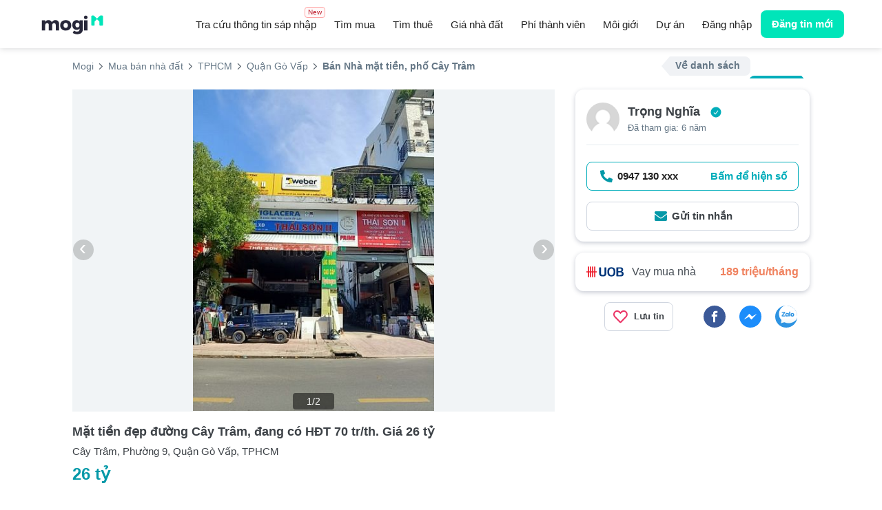

--- FILE ---
content_type: text/html; charset=utf-8
request_url: https://mogi.vn/quan-go-vap/mua-nha-mat-tien-pho/mat-tien-dep-duong-cay-tram-dang-co-hdt-70-tr-th-gia-26-ty-id21867610
body_size: 16847
content:
<!DOCTYPE html>

<html lang="vi">
<head>
    <title>Mặt tiền đẹp đường Cây Trâm, đang có HĐT 70 tr/th. Giá 26 tỷ - Mogi.vn</title>
    <meta charset="utf-8" />
    <meta name="viewport" content="width=device-width,minimum-scale=1,initial-scale=1,maximum-scale=3,user-scalable=yes">
    <meta property="fb:admins" content="">
    <meta property="fb:app_id" content="280564992105935">
    <meta name="full-screen" content="yes">
    <meta name="apple-mobile-web-app-capable" content="yes">
    <meta name="mobile-web-app-capable" content="yes">
    <meta name="apple-mobile-web-app-title" content="Mogi - Chuyên trang môi giới mua bán cho thuê nhà đất">
    <meta name="apple-mobile-web-app-status-bar-style" content="#fdce09">
    <meta name="twitter:card" content="summary_large_image" />
    <meta name="twitter:site" content="@VietnamMogi" />
    <meta name="twitter:creator" content="@VietnamMogi" />
        <meta name="robots" content="index,follow">
    <meta name="description" content="Mặt tiền ngang 8m, sở hữu vị trí đẹp đường Cây Trâm, đang có HĐT 70 tr/th, giá 26 tỷDT 8 x 23m,Hiện trạng nhà cấp 4Vị trí cực đẹp, không vướng phong thủy, giấy phép xây dựng được 1 hầm, 6 lầu.Giá bán 26 tỷ thương lượngLH 0947130066 Trọng tại Mogi.vn" />
    <meta property="og:description" content="Mặt tiền ngang 8m, sở hữu vị trí đẹp đường Cây Trâm, đang có HĐT 70 tr/th, giá 26 tỷDT 8 x 23m,Hiện trạng nhà cấp 4Vị trí cực đẹp, không vướng phong thủy, giấy phép xây dựng được 1 hầm, 6 lầu.Giá bán 26 tỷ thương lượngLH 0947130066 Trọng tại Mogi.vn" />

    <meta property="og:title" content="Mặt tiền đẹp đường Cây Trâm, đang có HĐT 70 tr/th. Giá 26 tỷ - Mogi.vn" />
    <meta property="og:type" content="website" />
    <meta property="og:url" content="https://mogi.vn/quan-go-vap/mua-nha-mat-tien-pho/mat-tien-dep-duong-cay-tram-dang-co-hdt-70-tr-th-gia-26-ty-id21867610" />
    <meta property="og:image" content="https://cloud.mogi.vn/images/2022/10/12/460/daaeb32f54f84b68bbac7af1b77d8e16.jpg" />
    <meta property="og:locale" content="vi_VN" />
    <meta property="og:site_name" content="Mogi - Chuyên trang môi giới mua bán cho thuê nhà đất" />

    <meta property="og:description" content="Mặt tiền ngang 8m, sở hữu vị trí đẹp đường Cây Trâm, đang có HĐT 70 tr/th, giá 26 tỷDT 8 x 23m,Hiện trạng nhà cấp 4Vị trí cực đẹp, không vướng phong thủy, giấy phép xây dựng được 1 hầm, 6 lầu.Giá bán 26 tỷ thương lượngLH 0947130066 Trọng tại Mogi.vn" />
    <link rel="canonical" href="https://mogi.vn/quan-go-vap/mua-nha-mat-tien-pho/mat-tien-dep-duong-cay-tram-dang-co-hdt-70-tr-th-gia-26-ty-id21867610" />
    <link rel="amphtml" href="https://mogi.vn/amp/quan-go-vap/mua-nha-mat-tien-pho/mat-tien-dep-duong-cay-tram-dang-co-hdt-70-tr-th-gia-26-ty-id21867610">
        <link rel="preload" href="" as="image" imagesrcset="https://cloud.mogi.vn/images/2022/10/12/460/daaeb32f54f84b68bbac7af1b77d8e16.jpg" imagesizes="100vw">

    
    
    <link rel="preload" href="/content/fonts/mogi.woff2" as="font" type="font/woff2" crossorigin="anonymous">

    <style>
        body {
            font-family: -apple-system,BlinkMacSystemFont,"Segoe UI",Roboto,Oxygen-Sans,Ubuntu,Cantarell,"Helvetica Neue",sans-serif !important;
            display: none;
        }

        #google-adsense-1 {
            display: none;
        }
    </style>
    
    <link rel="preload" href="/content/detail.css?v=toOKOncTc9hiLvm0YnkM-FVFdwPrQ3MxjoYMFHPv9dU1" as="style" onload="this.onload=null;this.rel='stylesheet'">

    <script async src="https://mogi.vn/api/common/profile-get-info"></script>
    <script type="text/javascript">
        var w = window; w.lazy = [];
        w.dataLayer = w.dataLayer || [];
        !function (t) { "use strict"; t.loadCSS || (t.loadCSS = function () { }); var e = loadCSS.relpreload = {}; if (e.support = function () { var e; try { e = t.document.createElement("link").relList.supports("preload") } catch (t) { e = !1 } return function () { return e } }(), e.bindMediaToggle = function (t) { function e() { t.addEventListener ? t.removeEventListener("load", e) : t.attachEvent && t.detachEvent("onload", e), t.setAttribute("onload", null), t.media = a } var a = t.media || "all"; t.addEventListener ? t.addEventListener("load", e) : t.attachEvent && t.attachEvent("onload", e), setTimeout((function () { t.rel = "stylesheet", t.media = "only x" })), setTimeout(e, 3e3) }, e.poly = function () { if (!e.support()) for (var a = t.document.getElementsByTagName("link"), n = 0; n < a.length; n++){ var o = a[n]; "preload" !== o.rel || "style" !== o.getAttribute("as") || o.getAttribute("data-loadcss") || (o.setAttribute("data-loadcss", !0), e.bindMediaToggle(o)) } }, !e.support()) { e.poly(); var a = t.setInterval(e.poly, 500); t.addEventListener ? t.addEventListener("load", (function () { e.poly(), t.clearInterval(a) })) : t.attachEvent && t.attachEvent("onload", (function () { e.poly(), t.clearInterval(a) })) } "undefined" != typeof exports ? exports.loadCSS = loadCSS : t.loadCSS = loadCSS }("undefined" != typeof global ? global : this);
        !function(t,e){const o=t.matchMedia("(max-width: 991px)").matches,c=setTimeout(a,10*(o?1e3:1)),n=["keydown","mousemove","wheel","touchmove","touchstart","touchend"];function i(){a(),clearTimeout(c),n.forEach((function(e){t.removeEventListener(e,i,{passive:!0})}))}function a(){e.querySelectorAll("script[data-delayedscript]").forEach((function(t){t.setAttribute("src",t.getAttribute("data-delayedscript"))}))}n.forEach((function(e){t.addEventListener(e,i,{passive:!0})}))}(window,document);
        const storage={set:(t,e,o)=>{localStorage.setItem(t,o?JSON.stringify(e):e)},get:(t,e)=>{try{const o=localStorage.getItem(t);return e?JSON.parse(o):o}catch(t){return null}},remove:t=>{localStorage.removeItem(t)},getHTML:t=>{const e=storage.get(t.code,!1)||"";if(""!==e){const o=e.indexOf("|");if(o>0&&t.version==e.substring(0,o))return e.substring(o+1)}return""},setHTML:t=>{window[t.code]=t,t.element&&(document.getElementById(t.element).innerHTML=t.data,t.lazy&&w.lazy.pop())},fetch:t=>{if(t.cache)try{if(t.data=storage.getHTML(t),""!==t.data)return void storage.setHTML(t)}catch{}fetch(t.url,{method:"GET"}).then((t=>t.text())).then((function(e){t.data=e,storage.setHTML(t),t.cache&&storage.set(t.code,`${t.version}|${t.data}`)}))},getCookie:t=>document.cookie.split("; ").find((e=>e.startsWith(t+"=")))?.split("=")[1]||""};function fetchText(t,e,o,n){fetch(t,{method:"GET"}).then((t=>t.text())).then((function(a){storage.setHTML({url:t,code:e,element:o,lazy:n,data:a})}))}!function(){if(""===storage.getCookie(".MOGIAUTH")){const t=storage.get("mogi:info",!0);t&&(window.MOGI=t)}}();
        w.IsMobile = w.matchMedia("(max-width: 991px)").matches;
		w.OneSignal = w.OneSignal || [];
        OneSignal.push(function () { OneSignal.init({ appId: "ecaf1fd2-e270-40ef-a4fd-69b84f9bdc3c" }); });
    </script>
    <script type="text/javascript">
        setTimeout(function(){ fetchText('/template/ProjectInfo?projectid=' + 0, 'Project_Info', 'project-info', true); }, 0);
</script>
        <script defer type="text/javascript" src="//pagead2.googlesyndication.com/pagead/js/adsbygoogle.js"></script>
        <script defer type="text/javascript" data-delayedscript="https://cdn.onesignal.com/sdks/OneSignalSDK.js"></script>
    <script type="application/ld+json">
        {
          "@context": "https://schema.org",
          "@type": "RealEstateAgent",
          "@id": "https://mogi.vn/#realEstateAgent",
          "name": "Mogi",
          "url": "https://mogi.vn",
          "logo": "https://mogi.vn/content/Images/logo.svg",
          "image": "https://mogi.vn/content/Images/logo.svg",
          "telephone": "+84-28-7300-1234",
          "priceRange": "$$",
          "contactPoint": {
            "@type": "ContactPoint",
            "telephone": "+84-28-7300-1234",
            "contactType": "Customer Service",
            "email": "trogiup@mogi.vn"
          },
          "address": {
            "@type": "PostalAddress",
            "streetAddress": "A35 Nam Quang 2, Phú Mỹ Hưng, P.Tân Phong, Quận 7, TP.Hồ Chí Minh",
            "addressLocality": "Thành phố Hồ Chí Minh",
            "addressRegion": "HCM",
            "postalCode": "700000",
            "addressCountry": "VN"
          },
          "geo": {
            "@type": "GeoCoordinates",
            "latitude": 10.733949086857487,
            "longitude": 106.70922004545146
          },
          "sameAs": [
            "https://www.facebook.com/mogivietnam",
            "https://www.youtube.com/@MogiVNchannel",
            "https://www.linkedin.com/company/mogivietnam/",
            "https://www.tiktok.com/@mogi.official"
          ],
          "openingHoursSpecification": [
            {
              "@type": "OpeningHoursSpecification",
              "dayOfWeek": [
                "https://schema.org/Monday",
                "https://schema.org/Tuesday",
                "https://schema.org/Wednesday",
                "https://schema.org/Thursday",
                "https://schema.org/Friday"
              ],
              "opens": "07:30",
              "closes": "12:00"
            },
            {
              "@type": "OpeningHoursSpecification",
              "dayOfWeek": [
                "https://schema.org/Monday",
                "https://schema.org/Tuesday",
                "https://schema.org/Wednesday",
                "https://schema.org/Thursday",
                "https://schema.org/Friday"
              ],
              "opens": "13:00",
              "closes": "17:00"
            }
          ],
          "foundingDate": "2017-05-01",
          "legalName": "Công Ty Cổ Phần Định Anh"
        }
    </script>
</head>
<body ng-app="mogiApp" class="ng-cloak1">
        <!-- Google Tag Manager -->
        <noscript>
            <iframe src="//www.googletagmanager.com/ns.html?id=GTM-WC9T99" height="0" width="0" style="display:none;visibility:hidden"></iframe>
        </noscript>
        <script type="text/javascript" data-delayedscript="[data-uri]"></script>
        <!-- End Google Tag Manager -->

    <div class="mogi-navbar">
        <div class="mogi-navbar-container">
            <div class="navbar-logo">
                <a href="/"><img src="/content/Images/logo.svg" width="100" height="31" alt="Mogi.vn" title="Tìm kiếm bất động sản, nhà đất cần bán và cho thuê tại Việt Nam" /></a>
            </div>

<div class="navbar-menu">
    <a href="/tra-cuu-sau-sap-nhap" gtm-event="link" gtm-cat="menu" gtm-act="top-menu" class="merge-search">
        Tra cứu thông tin sáp nhập
        <span class="merge-search-menu-badge">New</span>
    </a>
            <a class="" href="/mua-nha-dat" gtm-event="link" gtm-cat="menu" gtm-act="top-menu">Tìm mua</a>
            <a class="" href="/thue-nha-dat" gtm-event="link" gtm-cat="menu" gtm-act="top-menu">Tìm thuê</a>
            <a class="" href="/gia-nha-dat" gtm-event="link" gtm-cat="menu" gtm-act="top-menu">Giá nhà đất</a>
            <a href="https://pro.mogi.vn/phi-thanh-vien" gtm-event="link" gtm-cat="menu" gtm-act="top-menu" class="membership">
                Phí thành viên
            </a>
            <a class="" href="/tim-moi-gioi" gtm-event="link" gtm-cat="menu" gtm-act="top-menu">Môi giới</a>
            <a class="" href="/du-an" gtm-event="link" gtm-cat="menu" gtm-act="top-menu">Dự án</a>
    <a class="hidden-xs" ng-if="!Profile.isAuth()" id="menu-signin" href="/dang-nhap" gtm-event="link" gtm-cat="menu" gtm-act="user-signin">Đăng nhập</a>
</div>
    <div class="navbar-searchbox" style="background-color: #fff; border: none;"></div>


<div class="navbar-user">
    <div ng-cloak ng-if="Profile.isAuth()" class="navbar-user-profile">
        <a href="javascript:void()" data-toggle="dropdown" role="button" aria-expanded="false" gtm-event="all" gtm-cat="menu" gtm-act="user-menu">
            <span class="avatar" ng-bind-html="Profile.getAvatar()">
            </span>
            <span class="dot" ng-if="Profile.Message.HasValue"></span>
            <div class="last-name">
                <div ng-bind="Profile.Data.LastName"></div>
            </div>
        </a>
        <div class="personel-menu">
            <div>
                <div class="personel">
                    <div class="personal-avatar" ng-bind-html="Profile.getAvatar()">
                    </div>
                    <div class="info">
                        <div class="name">
                            <div class="info-name">
                                <div ng-bind="Profile.Data.LastName + ' ' +Profile.Data.FirstName"></div>
                            </div>
                            <span ng-if="!Profile.isNormal()" class="info-check-icon">
                                <svg width="18" height="18"><use xlink:href="/content/mogi.svg#check-circle-o"></use></svg>
                            </span>
                        </div>
                        <div ng-if="!Profile.isNormal()" class="user-type">
                            <a href="/trang-ca-nhan/mogipro" ng-bind-html="Profile.getUserTypeLabel()"></a>
                        </div>
                    </div>
                </div>
                <div ng-if="!Profile.isNormal() && Profile.Data.SupportStaff !== null" class="support">
                    <div class="support-label">Nhân viên chăm sóc</div>
                    <div class="support-info">
                        <span class="full-name" ng-bind="Profile.Data.SupportStaff.FullName"></span>
                        <span class="info-mobile" ng-bind="Profile.Data.SupportStaff.Mobile"></span>
                    </div>
                </div>
            </div>




<div ng-class="Profile.isNormal() === true || (Profile.isNormal() === false && Profile.Data.SupportStaff === null) ? ['main-menu border-top'] : ['main-menu']">
    

    <div>
        <a href="/trang-ca-nhan/quan-ly-tin" rel="nofollow" gtm-event="link" gtm-cat="menu" gtm-act="user-menu-managed-post">
            <span class="main-menu-icon"><svg width="24" height="24"><use xlink:href="/content/mogi.svg#house-square"></use></svg></span>
            <span>Quản lý tin bất động sản</span>
        </a>
    </div>
    <div>
        <a href="/trang-ca-nhan/thong-tin-ca-nhan" rel="nofollow" gtm-event="link" gtm-cat="menu" gtm-act="user-menu-profile">
            <span class="main-menu-icon"><svg width="24" height="24"><use xlink:href="/content/mogi.svg#user"></use></svg></span>
            <span>Thông tin tài khoản</span>
        </a>
    </div>
    <div>
        <a href="/trang-ca-nhan/tim-kiem-da-luu#message" rel="nofollow" gtm-event="link" gtm-cat="menu" gtm-act="user-menu-alert">
            <span class="main-menu-icon"><svg width="24" height="24"><use xlink:href="/content/mogi.svg#bell"></use></svg></span>
            <span>Thông báo</span>
            <span class="badge-total" ng-bind="Profile.Message.Total" ng-if="Profile.Message.HasValue"></span>
        </a>
    </div>
    <div>
        <a href="/trang-ca-nhan/bat-dong-san-yeu-thich" rel="nofollow" gtm-event="link" gtm-cat="menu" gtm-act="user-menu-favorite">
            <span class="main-menu-icon"><svg width="24" height="24"><use xlink:href="/content/mogi.svg#heart"></use></svg></span>
            <span>Bất động sản đã lưu</span>
        </a>
    </div>
    <div>
        <a href="/trang-ca-nhan/tim-kiem-da-luu" rel="nofollow" gtm-event="link" gtm-cat="menu" gtm-act="user-menu-saved-search">
            <span class="main-menu-icon"><svg width="24" height="24"><use xlink:href="/content/mogi.svg#bookmark"></use></svg></span>
            <span>Tìm kiếm đã lưu</span>
        </a>
    </div>
</div>
<div class="action-menu border-top">
    <div>
        <a href="/trang-ca-nhan/doi-mat-khau" rel="nofollow" gtm-event="link" gtm-cat="menu" gtm-act="user-menu-password">
            <span>Thay đổi mật khẩu</span>
        </a>
    </div>
    <div>
        <a href="/logoff" rel="nofollow" gtm-event="link" gtm-cat="menu" gtm-act="user-menu-signout">
            <span>Thoát</span>
        </a>
    </div>
</div>
        </div>
    </div>
    <a class="navbar-user-posting" href="/dang-tin" gtm-event="link" gtm-cat="posting" gtm-act="add-posting">Đăng tin mới</a>
</div>
<div class="navbar-hamburger">
    <i class="fa fa-bars" ng-click="openSlideMenu()"></i>


<div class="hamburger-menu slideMenu" id="mogi-slide-menu">
    <div class="close-icon" ng-click="closeSlideMenu()"><i class="fa fa-close" aria-hidden="true"></i></div>
    <div ng-if="Profile.isAuth()">
        <div class="info-detail">
            <div class="detail-avatar" ng-bind-html="Profile.getAvatar()">
            </div>
            <div class="detail-name">
                <div class="name-fullname">
                    <div>
                        <div ng-bind="Profile.Data.LastName + ' ' +Profile.Data.FirstName"></div>
                    </div>
                    <div ng-if="!Profile.isNormal()">
                        <svg width="18" height="18"><use xlink:href="/content/mogi.svg#check-circle-o"></use></svg>
                    </div>
                </div>
                <div ng-if="!Profile.isNormal()" class="name-user-type">
                    <a href="/trang-ca-nhan/mogipro" ng-bind-html="Profile.getUserTypeLabel()"></a>
                </div>
            </div>
        </div>
        <div class="slideMenu-user-posting">
            <a href="/dang-tin" gtm-event="link" gtm-cat="posting" gtm-act="add-posting">Đăng tin mới</a>
        </div>
        <div ng-if="!Profile.isNormal() && Profile.Data.SupportStaff !== null" class="info-support">
            <div class="support-name">
                <div>Nhân viên chăm sóc</div>
                <div ng-bind="Profile.Data.SupportStaff.FullName"></div>
            </div>
            <div class="support-icon-phone" ng-click="Profile.openDialer()" ng-if="Profile.Data.SupportStaff.Mobile !== '' && Profile.Data.SupportStaff.Mobile !== null">
                <svg width="36" height="36"><use xlink:href="/content/mogi.svg#phone-circle-icon"></use></svg>
            </div>
            <div class="support-icon-zalo" ng-click="Profile.openZalo()" ng-if="Profile.Data.SupportStaff.Zalo !== null && Profile.Data.SupportStaff.Zalo !== ''">
                <svg width="36" height="36"><use xlink:href="/content/mogi.svg#zalo-icon"></use></svg>
            </div>
        </div>
    </div>
    <div ng-if="!Profile.isAuth()" class="sign-in-btn">
        <div class="sign-in">
            <span>
                <a href="/dang-nhap" gtm-event="link" gtm-cat="menu" gtm-act="user-signin">Đăng nhập</a>
            </span>
        </div>
        <div class="sign-up">
            <span>
                <a href="/dang-nhap" gtm-event="link" gtm-cat="menu" gtm-act="user-signin">Đăng ký</a>
            </span>
        </div>
    </div>
    <div class="menu-tiles">
                <div class="tile-item">
                    <a href="/mua-nha-dat" gtm-event="link" gtm-cat="menu" gtm-act="top-menu">
                        <div class="tile-icon">
                            <svg width="20" height="20"><use xlink:href="/content/mogi.svg#menu-buy"></use></svg>
                        </div>
                        <div class="tile-title"> Tìm mua</div>
                    </a>
                </div>
                <div class="tile-item">
                    <a href="/thue-nha-dat" gtm-event="link" gtm-cat="menu" gtm-act="top-menu">
                        <div class="tile-icon">
                            <svg width="20" height="20"><use xlink:href="/content/mogi.svg#menu-rent"></use></svg>
                        </div>
                        <div class="tile-title"> Tìm thuê</div>
                    </a>
                </div>
                <div class="tile-item">
                    <a href="/gia-nha-dat" gtm-event="link" gtm-cat="menu" gtm-act="top-menu">
                        <div class="tile-icon">
                            <svg width="20" height="20"><use xlink:href="/content/mogi.svg#menu-house-price"></use></svg>
                        </div>
                        <div class="tile-title"> Giá nhà đất</div>
                    </a>
                </div>
                <div class="tile-item">
                    <a href="https://pro.mogi.vn/phi-thanh-vien" rel="nofollow" gtm-event="link" gtm-cat="menu" gtm-act="user-menu-regis-zone">
                        <div class="tile-icon">
                            <svg width="20" height="20"><use xlink:href="/content/mogi.svg#menu-membership"></use></svg>
                        </div>
                        <div class="tile-title">Phí thành viên</div>
                    </a>
                </div>
                <div class="tile-item">
                    <a href="/tim-moi-gioi" gtm-event="link" gtm-cat="menu" gtm-act="top-menu">
                        <div class="tile-icon">
                            <svg width="20" height="20"><use xlink:href="/content/mogi.svg#menu-agent"></use></svg>
                        </div>
                        <div class="tile-title"> Môi giới</div>
                    </a>
                </div>
                <div class="tile-item">
                    <a href="/du-an" gtm-event="link" gtm-cat="menu" gtm-act="top-menu">
                        <div class="tile-icon">
                            <svg width="20" height="20"><use xlink:href="/content/mogi.svg#menu-project"></use></svg>
                        </div>
                        <div class="tile-title"> Dự án</div>
                    </a>
                </div>
        <div class="tile-item">
            <a href="/tra-cuu-sau-sap-nhap" gtm-event="link" gtm-cat="menu" gtm-act="top-menu">
                <div class="tile-icon" style="display: flex; justify-content: space-between; ">
                    <img src="/Content/Images/icons/icon-mobi-research.png"
                         alt="icon-research" />
                    <span class="merge-search-badge-mobile">New</span>
                </div>
                <div class="tile-title">
                    Tra cứu sáp nhập
                </div>
            </a>
        </div>
    </div>
    <div ng-if="Profile.isAuth()">




<div ng-class="Profile.isNormal() === true || (Profile.isNormal() === false && Profile.Data.SupportStaff === null) ? ['main-menu border-top'] : ['main-menu']">
    

    <div>
        <a href="/trang-ca-nhan/quan-ly-tin" rel="nofollow" gtm-event="link" gtm-cat="menu" gtm-act="user-menu-managed-post">
            <span class="main-menu-icon"><svg width="24" height="24"><use xlink:href="/content/mogi.svg#house-square"></use></svg></span>
            <span>Quản lý tin bất động sản</span>
        </a>
    </div>
    <div>
        <a href="/trang-ca-nhan/thong-tin-ca-nhan" rel="nofollow" gtm-event="link" gtm-cat="menu" gtm-act="user-menu-profile">
            <span class="main-menu-icon"><svg width="24" height="24"><use xlink:href="/content/mogi.svg#user"></use></svg></span>
            <span>Thông tin tài khoản</span>
        </a>
    </div>
    <div>
        <a href="/trang-ca-nhan/tim-kiem-da-luu#message" rel="nofollow" gtm-event="link" gtm-cat="menu" gtm-act="user-menu-alert">
            <span class="main-menu-icon"><svg width="24" height="24"><use xlink:href="/content/mogi.svg#bell"></use></svg></span>
            <span>Thông báo</span>
            <span class="badge-total" ng-bind="Profile.Message.Total" ng-if="Profile.Message.HasValue"></span>
        </a>
    </div>
    <div>
        <a href="/trang-ca-nhan/bat-dong-san-yeu-thich" rel="nofollow" gtm-event="link" gtm-cat="menu" gtm-act="user-menu-favorite">
            <span class="main-menu-icon"><svg width="24" height="24"><use xlink:href="/content/mogi.svg#heart"></use></svg></span>
            <span>Bất động sản đã lưu</span>
        </a>
    </div>
    <div>
        <a href="/trang-ca-nhan/tim-kiem-da-luu" rel="nofollow" gtm-event="link" gtm-cat="menu" gtm-act="user-menu-saved-search">
            <span class="main-menu-icon"><svg width="24" height="24"><use xlink:href="/content/mogi.svg#bookmark"></use></svg></span>
            <span>Tìm kiếm đã lưu</span>
        </a>
    </div>
</div>
<div class="action-menu border-top">
    <div>
        <a href="/trang-ca-nhan/doi-mat-khau" rel="nofollow" gtm-event="link" gtm-cat="menu" gtm-act="user-menu-password">
            <span>Thay đổi mật khẩu</span>
        </a>
    </div>
    <div>
        <a href="/logoff" rel="nofollow" gtm-event="link" gtm-cat="menu" gtm-act="user-menu-signout">
            <span>Thoát</span>
        </a>
    </div>
</div>
    </div>
    <div ng-if="Profile.isAuth()" class="slideMenu-cover"></div>
</div>
    <div id="mogi-slide-overlay" ng-click="closeSlideMenu()"></div>
</div>



        </div>
    </div>

    

<div id="mogi-page-content" ng-controller="propertyDetailController" class="mg-property-listing" ng-init="Init()">

    <!--breadcrumb-->
    <div id="breadcrumb" class="clearfix">

<ul class="breadcrumb clearfix" vocab="https://schema.org/" typeof="BreadcrumbList">
            <li property="itemListElement" typeof="ListItem"><a property="item" typeof="WebPage" href="/" title="Mogi" gtm-event="link" gtm-cat="listing" gtm-act="breadcrumb"><span property="name">Mogi</span></a><meta property="position" content="1"></li>
            <li property="itemListElement" typeof="ListItem"><a property="item" typeof="WebPage" href="/mua-nha-dat" title="Mua bán nhà đất" gtm-event="link" gtm-cat="listing" gtm-act="breadcrumb"><span property="name">Mua bán nhà đất</span></a><meta property="position" content="2"></li>
            <li property="itemListElement" typeof="ListItem"><a property="item" typeof="WebPage" href="/ho-chi-minh/mua-nha-mat-tien-pho" title="TPHCM" gtm-event="link" gtm-cat="listing" gtm-act="breadcrumb"><span property="name">TPHCM</span></a><meta property="position" content="3"></li>
            <li property="itemListElement" typeof="ListItem"><a property="item" typeof="WebPage" href="/ho-chi-minh/quan-go-vap/mua-nha-mat-tien-pho" title="Quận Gò Vấp" gtm-event="link" gtm-cat="listing" gtm-act="breadcrumb"><span property="name">Quận Gò Vấp</span></a><meta property="position" content="4"></li>
            <li class="active" property="itemListElement" typeof="ListItem"><span property="name">Bán Nhà mặt tiền, phố Cây Trâm</span><meta property="position" content="5"></li>
</ul>
        <div ng-if="SearchNav.show" class="search-nav">
            <a ng-href="{{SearchNav.url}}" class="search-back" gtm-event="detail" gtm-cat="search-nav" gtm-act="listing">Về danh sách</a>
            <a ng-href="{{SearchNav.nextUrl}}" ng-click="SearchNav.getNextUrl()" ng-class="{'disabled':!SearchNav.next}" class="search-paging" gtm-event="detail" gtm-cat="search-nav" gtm-act="next">Tin tiếp</a>
        </div>
    </div>
    <div class="property-detail clearfix">

        <div class="property-detail-main">
            <div class="main-intro">
                <!-- Gallery-->
                    <div id="gallery" class="clearfix">
                        <div id="top-media" class="top-media owl-carousel" ng-non-bindable>
                            
<div class="media-item"><img src="https://cloud.mogi.vn/images/2022/10/12/460/daaeb32f54f84b68bbac7af1b77d8e16.jpg"  alt="Hình ảnh Mặt tiền đẹp đường Cây Trâm, đang có HĐT 70 tr/th. Giá 26 tỷ" /></div>
<div class="media-item"><img class="lozad" data-src="https://cloud.mogi.vn/images/2022/10/12/465/fd615716320c437e9fa3199288b61469.jpg"  alt="Hình ảnh Mặt tiền đẹp đường Cây Trâm, đang có HĐT 70 tr/th. Giá 26 tỷ" /></div>
                        </div>
                            <div class="gallery-counter" ng-bind="topMedia.counterText"></div>
                        <div class="clearfix"></div>
                    </div>
                <!--End Gallery-->
            </div>

            <div class="main-info">
                <div class="title">
                    <h1>Mặt tiền đẹp đường Cây Trâm, đang có HĐT 70 tr/th. Giá 26 tỷ</h1>
                </div>
                <div class="address"> Cây Trâm, Phường 9, Quận Gò Vấp, TPHCM</div>
                <div class="price">26 tỷ</div>
                <!--Social and favorite-->
                <div class="agent-command">
                    <div class="command-favorite" ng-click="Favorite.addRemove(21867610)" ng-class="{favorited: Favorite.items[21867610]}">
                        <i class="fa fa-heart"></i><span>Lưu tin</span>
                    </div>
                        <mg-social-share svg-url="/content/fonts/mogi-icons.svg"></mg-social-share>
                </div>
                <!--Thong tin chinh-->
                <h2 class="info-title">Thông tin chính</h2>
                <div class="info-attrs clearfix">

                        <div class="info-attr clearfix">
                            <span>Diện tích đất</span>
                            <span>184 m<sup>2</sup> (8x23)</span>
                        </div>

                        <div class="info-attr clearfix">
                            <span>Phòng ngủ</span>
                            <span>4</span>
                        </div>

                        <div class="info-attr clearfix">
                            <span>Nhà tắm</span>
                            <span>3</span>
                        </div>

                        <div class="info-attr clearfix">
                            <span>Pháp lý</span>
                            <span>Sổ đỏ</span>
                        </div>
                    <div class="info-attr clearfix">
                        <span>Ngày đăng</span>
                        <span>01/11/2022</span>
                    </div>
                    <div class="info-attr clearfix">
                        <span>Mã BĐS</span>
                        <span>21867610</span>
                    </div>
                </div>
                <!--Gioi thieu-->
                <h2 class="info-title">Giới thiệu</h2>
                <div class="info-content-body">Mặt tiền ngang 8m, sở hữu vị trí đẹp đường Cây Trâm, đang có HĐT 70 tr/th, giá 26 tỷ<br /><br />DT 8 x 23m,<br /><br />Hiện trạng nhà cấp 4<br /><br />Vị trí cực đẹp, không vướng phong thủy, giấy phép xây dựng được 1 hầm, 6 lầu.<br /><br />Giá bán 26 tỷ thương lượng<br /><br />LH 0947130066 Trọng Nghĩa</div>
                <!--bao vi pham-->
                <div class="report" data-toggle="modal" data-target="#report" ng-click="Report.Open()" id="21867610" gtm-event="all" gtm-cat="detail" gtm-act="report">
                    <span>Báo vi phạm</span><i class="fa fa-exclamation-triangle"></i>
                </div>
                <!--Agent-->
                <div class="agent-info">
                    <img src="/content/images/avatar.png" alt="Trọng Nghĩa" />
                    <div class="agent-name">
Trọng Nghĩa
                            <svg width="18" height="18"><use xlink:href="/content/mogi.svg#check-circle-o"></use></svg>
                    </div>
                    <div class="agent-date">Đã tham gia: 6 năm</div>
                </div>
                <!-- projectinfo -->
                <div id="project-info"></div>
                <!--Internal links-->
                    <div class="internal-links">
                        <h2 class="internal-title">Có thể bạn muốn xem</h2>
                        <div class="link-items">
                                <a href="/ho-chi-minh/mua-nha" class="link-item" alt="Nhà TPHCM">Nhà TPHCM</a>
                                <a href="/ho-chi-minh/quan-go-vap/mua-nha" class="link-item" alt="Nhà Quận Gò Vấp">Nhà Quận Gò Vấp</a>
                                <a href="/ho-chi-minh/quan-go-vap/mua-nha/phuong-9-go-vap-wid11923" class="link-item" alt="Nhà Phường 9">Nhà Phường 9</a>
                                <a href="/ho-chi-minh/quan-go-vap/mua-nha/duong-cay-tram-go-vap-sid1266" class="link-item" alt="Nhà Cây Trâm">Nhà Cây Trâm</a>
                        </div>
                    </div>

                    <h2 class="info-title">Tiện ích xung quanh</h2>
                    <div class="map-content clearfix">
                        <iframe title="map" frameborder="0" class="lozad" data-src="https://www.google.com/maps/embed/v1/place?key=AIzaSyAYhAQ8OZ64kCDMxSiuZtUTlwRDCh4gWHs&language=vi&q=10.84701443,106.65066146999993" allowfullscreen></iframe>
                    </div>

                    <div ng-include="MarketPriceUrl"></div>            </div>
        </div>

        <div class="side-bar">
            <div class="agent-widget widget">
                

<div class="agent-info">
    <img src="/content/images/avatar.png" alt="Trọng Nghĩa" />
    <div class="agent-name">
Trọng Nghĩa                            <svg width="20" height="20"><use xlink:href="/content/mogi.svg#check-circle-o"></use></svg>
    </div>
    <div class="agent-date">Đã tham gia: 6 năm</div>
</div>
<div class="agent-contact clearfix">
    <a ng-href="{{IsMobile() ? 'tel:0947130066':'#'}}"  gtm-event="link" gtm-cat="detail" gtm-act="mobile-call"  ng-click="ShowPhone = 1">
        <svg width="24" height="24"><use xlink:href="/content/mogi.svg#phone-icon"></use></svg>
        <span ng-bind="PhoneFormat('0947130066')"> 0947130066</span>
        <span class="showphonetext">Bấm để hiện số</span>
    </a>
    <a href="#" data-toggle="modal" data-target="#message" gtm-event="link" gtm-cat="detail" gtm-act="ask" ng-click="Message.Open()">
        <svg width="24" height="24"><use xlink:href="/content/mogi.svg#envelop-icon"></use></svg>
        <span class="hidden-xs">Gửi tin nhắn</span>
    </a>
</div>
            </div>
                <div id="mortgage-widget " class="widget clearfix" ng-click="BankLoan.Open()" gtm-event="all" gtm-cat="detail" gtm-act="uob-load">
                    <div class="widget-bank">
                        <img src="/content/images/UOB-logo.svg" alt="Ngân hàng UOB" ng-show="BankLoan.IsShowUOB()">
                        <span>Vay mua nhà</span>
                    </div>
                    <div class="widget-instalment" ng-bind="BankLoan.InstallmentInMillion() + ' triệu/tháng'"></div>
                </div>

            <div class="agent-command-widget">
                <div class="command-favorite" ng-click="Favorite.addRemove(21867610)" ng-class="{favorited: Favorite.items[21867610]}">
                    <i class="fa fa-heart"></i><span>Lưu tin</span>
                </div>
                    <mg-social-share svg-url="/content/fonts/mogi-icons.svg"></mg-social-share>
            </div>
            <div id="google-adsense-1" style="float:left;width:100%;">
                <ins class="adsbygoogle"
                     style="display:block;width:100%;"
                     data-ad-client="ca-pub-3000426983537206"
                     data-ad-slot="6045324638"
                     data-ad-format="auto"
                     data-full-width-responsive="true"></ins>
            </div>
        </div>
    </div>

    <div id="similar-properties" lazy-scroll="loadSimilar()" lazy-scroll-trigger="60" lazy-no-scroll="false">
        <div ng-include="SimilarUrl" onload="loadSimilarComplete()"></div>
    </div>

    <div id="agent-contact" class="agent-contact">
        <a ng-href="{{IsMobile() ? 'tel:0947130066':'#'}}" class="fa-phone bold" gtm-event="link" gtm-cat="detail" gtm-act="mobile-call" ng-bind="PhoneFormat('0947130066')" ng-click="ShowPhone = 1">0947130066</a>
        <a href="#" class="fa-envelope" data-toggle="modal" data-target="#message" gtm-event="link" gtm-cat="detail" gtm-act="ask" ng-click="Message.Open()" aria-label="Gửi tin nhắn"></a>
    </div>
    
    <section id="hidden-content">
        <div ng-include="SendMessageUrl"></div>
        <div id="mortgage-calc" class="modal fade">
            <div class="modal-dialog">
                <!-- Modal content-->
                <div class="modal-content">
                    <div class="modal-body" ng-if="!BankLoan.IsShowContactForm">
                        <div class="calc-header clearfix">
                            <img src="/Content/images/UOB-logo.svg" alt="Ngân hàng UOB" ng-show="BankLoan.IsShowUOB()">
                            <span>Ước tính khoản vay</span>
                            <div class="modal-closed" ng-click="BankLoan.Close()">×</div>
                        </div>
                        <div class="calc">
                            <div class="calc-form-group">
                                <div class="calc-label">GIÁ TRỊ NHÀ</div>
                                <input autocomplete="off" class="calc-control" type="text" ng-model="BankLoan.Price" mg-input-formater="number" ng-readonly="true" />
                            </div>
                            <div class="calc-form-group">
                                <div class="calc-label">THỜI HẠN</div>
                                <select class="calc-control" ng-options="item.i as item.n for item in BankLoan.Years" ng-model="BankLoan.Year"></select>
                            </div>
                            <div class="calc-form-group">
                                <div class="calc-label">TRẢ TRƯỚC</div>
                                <div class="calc-control-group clearfix">
                                    <input autocomplete="off" type="text" ng-model="BankLoan.Downpayment" mg-input-formater="number" ng-change="BankLoan.OnDownpaymentChange()" />
                                    <input autocomplete="off" type="text" ng-model="BankLoan.DownpaymentPercentage" ng-change="BankLoan.OnDownpaymentPercentageChange()" />
                                    <span> %</span>
                                </div>
                            </div>
                            <div class="calc-form-group">
                                <div class="calc-label">LÃI SUẤT (%)</div>
                                <input class="calc-control" autocomplete="off" type="text" ng-model="BankLoan.InterestRate" />
                            </div>
                        </div>
                        <div class="calc-results">
                            <div class="calc-result clearfix">
                                <div class="result-label price">Khoản trả hàng tháng</div>
                                <div class="result-value price"> <span ng-bind="BankLoan.Installment() | number"></span> đ</div>
                            </div>

                            <div class="calc-result clearfix">
                                <div class="result-label">Lãi suất</div>
                                <div class="result-value" ng-bind="(BankLoan.InterestRate) + ' %'"></div>
                            </div>
                        </div>
                        <div class="contact-bank" ng-show="BankLoan.IsShowUOB()" ng-click="BankLoan.ShowContactForm()">
                            <div class="contact-bank-btn">Liên hệ tư vấn khoản vay</div>
                        </div>
                    </div>
                    <form id="contact" name="contact" novalidate ng-submit="SendUOB.Send(contact)" ng-if="BankLoan.IsShowContactForm">
                        <div class="contact-header clearfix">
                            <img class="lozad" data-src="/Content/images/UOB-logo.svg" alt="Ngân hàng UOB">
                            <span>Liên hệ ngân hàng UOB</span>
                            <div class="modal-closed" ng-click="BankLoan.Close()">×</div>
                        </div>
                        <div class="contact-form">
                            <div class="contact-form-group">
                                <div class="contact-label">HỌ TÊN</div>
                                <input autocomplete="off" name="uob_name" class="contact-control" type="text" ng-model="SendUOB.Name" required />
                                <div ng-messages="contact.uob_name.$error" ng-if="contact.uob_name.$touched || contact.$submitted">
                                    <div ng-message="required" class="validMessage">Vui lòng nhập “Họ &amp; Tên”.</div>
                                </div>
                            </div>
                            <div class="contact-form-group">
                                <div class="contact-label">ĐIỆN THOAI</div>
                                <input autocomplete="off" name="uob_mobile" class="contact-control" type="text" ng-model="SendUOB.Mobile" required pattern="^(02|03|05|07|08|09)[0-9]{8}$" />
                                <div ng-messages="contact.uob_mobile.$error" ng-if="contact.uob_mobile.$touched || contact.$submitted">
                                    <div ng-message="required" class="validMessage">Vui lòng nhập “Số  Điện  Thoại”.</div>
                                    <div ng-message="pattern" class="validMessage ng-scope">“Số điện thoại” không hợp lệ.</div>
                                </div>
                            </div>
                            <div class="contact-form-group">
                                <div class="contact-label">EMAIL</div>
                                <input autocomplete="off" name="uob_email" class="contact-control" type="text" ng-model="SendUOB.Email" pattern="^([a-zA-Z0-9_\-\.]+)@([a-zA-Z0-9_\-\.]+)\.([a-zA-Z]{2,5})$" required />
                                <div ng-messages="contact.uob_email.$error" ng-if="contact.uob_email.$touched || contact.$submitted">
                                    <div ng-message="required" class="validMessage">Vui lòng nhập “Email”.</div>
                                    <div ng-message="pattern" class="validMessage ng-scope">"Email" nhập vào không hợp lệ</div>
                                </div>
                            </div>
                        </div>
                        <div class="contact-bank">
                            <button type="submit" class="contact-bank-btn">Gửi thông tin</button>
                        </div>
                    </form>
                </div>
            </div>
        </div>
    </section>
</div>



<div class="mogi-footer" ng-non-bindable>
    <div class="container">
        <div class="footer-right">
<ul><li class="footer-right-parent"><h3 class="footer-title">Bất động sản TPHCM<span class="mogi-collapse collapsed" data-toggle="collapse" data-target="#footer20"></span></h3><ul id="footer20" class="collapse"><li><a href="/ho-chi-minh/mua-nha-dat">Mua bán nhà đất TPHCM</a></li><li><a href="/ho-chi-minh/quan-7/mua-nha">Bán nhà quận 7</a></li><li><a href="/ho-chi-minh/quan-7/mua-can-ho">Căn hộ quận 7</a></li><li><a href="/ho-chi-minh/quan-9/mua-dat">Bán đất quận 9</a></li><li><a href="/ho-chi-minh/quan-10/thue-phong-tro-nha-tro">Phòng trọ quận 10</a></li><li><a href="/ho-chi-minh/quan-8/thue-nha">Cho thuê nhà quận 8</a></li></ul></li><li class="footer-right-parent"><h3 class="footer-title">Bất động sản Hà Nội<span class="mogi-collapse collapsed" data-toggle="collapse" data-target="#footer21"></span></h3><ul id="footer21" class="collapse"><li><a href="/ha-noi/mua-dat">Bán đất Hà Nội</a></li><li><a href="/ha-noi/mua-nha">Bán nhà Hà Nội</a></li><li><a href="/ha-noi/thue-nha">Cho thuê nhà Hà Nội</a></li><li><a href="/ha-noi/mua-can-ho-chung-cu">Chung cư Hà Nội</a></li><li><a href="/ha-noi/mua-nha-dat">Nhà đất Hà Nội</a></li><li><a href="/ha-noi/thue-phong-tro-nha-tro">Phòng trọ Hà Nội</a></li></ul></li><li class="footer-right-parent"><h3 class="footer-title">Mua bán bất động sản<span class="mogi-collapse collapsed" data-toggle="collapse" data-target="#footer22"></span></h3><ul id="footer22" class="collapse"><li><a href="/binh-duong/mua-dat">Bán đất Bình Dương</a></li><li><a href="/da-nang/mua-nha-dat">Bất động sản Đà Nẵng</a></li><li><a href="/mua-can-ho-chung-cu">Căn hộ chung cư</a></li><li><a href="/mua-nha-dat">Mua bán nhà đất</a></li><li><a href="/hai-phong/mua-nha-dat">Nhà đất Hải Phòng</a></li><li><a href="/mua-mat-bang-cua-hang-shop-cafe-do-uong">Sang quán cafe</a></li></ul></li><li class="footer-right-parent"><h3 class="footer-title">Cho thuê nhà đất<span class="mogi-collapse collapsed" data-toggle="collapse" data-target="#footer23"></span></h3><ul id="footer23" class="collapse"><li><a href="/thue-can-ho">Cho thuê căn hộ</a></li><li><a href="/thue-mat-bang-cua-hang-shop">Cho thuê mặt bằng</a></li><li><a href="/thue-nha">Cho thuê nhà nguyên căn</a></li><li><a href="/thue-nha-xuong-kho-bai-dat">Cho thuê nhà xưởng</a></li><li><a href="/thue-phong-tro-nha-tro">Cho thuê phòng trọ</a></li><li><a href="/thue-van-phong">Cho thuê văn phòng</a></li></ul></li></ul>
<ul><li class="footer-right-parent"><h3 class="footer-title">Về Mogi<span class="mogi-collapse collapsed" data-toggle="collapse" data-target="#footer16"></span></h3><ul id="footer16" class="collapse"><li><a href="https://trogiup.mogi.vn/mogi-vn-trieu-niem-tin-dinh-hinh-thuong-hieu">Về chúng tôi</a></li><li><a href="https://trogiup.mogi.vn/dieu-khoan-su-dung/">Điều khoản sử dụng</a></li><li><a href="https://trogiup.mogi.vn/quy-che-hoat-dong/">Quy chế hoạt động</a></li><li><a href="https://trogiup.mogi.vn/thoa-thuan-mang-xa-hoi/">Thỏa thuận mạng XH</a></li><li><a href="https://mogi.vn/lien-he/gui-lien-he">Liên Hệ</a></li></ul></li><li class="footer-right-parent"><h3 class="footer-title">Đối Tác - Thông tin<span class="mogi-collapse collapsed" data-toggle="collapse" data-target="#footer17"></span></h3><ul id="footer17" class="collapse"><li><a href="https://mogi.vn/news/">Tin tức bất động sản</a></li><li><a href="https://muaban.net" target="_blank" rel="noopener nofollow">Muaban.net - Mua bán rao vặt</a></li><li><a href="https://trogiup.mogi.vn/tin-tuc/">Góc báo chí</a></li><li><a href="https://vieclam.net">Việc làm</a></li></ul></li><li class="footer-right-parent"><h3 class="footer-title">Công cụ - Tiện ích<span class="mogi-collapse collapsed" data-toggle="collapse" data-target="#footer18"></span></h3><ul id="footer18" class="collapse"><li><a href="https://mogi.vn/phong-tro-gan-kcn">Phòng trọ gần KCN</a></li><li><a href="https://mogi.vn/phong-tro-gan-truong">Phòng trọ gần trường</a></li><li><a href="https://mogi.vn/10-buoc-mua-nha">10 bước mua nhà</a></li><li><a href="https://mogi.vn/tim-moi-gioi/ho-chi-minh-cid30">Môi giới bất động sản TPHCM</a></li><li><a href="https://mogi.vn/tim-moi-gioi/ha-noi-cid24">Môi giới nhà đất Hà Nội</a></li></ul></li><li class="footer-right-parent"><h3 class="footer-title">Dịch vụ - Quảng cáo<span class="mogi-collapse collapsed" data-toggle="collapse" data-target="#footer19"></span></h3><ul id="footer19" class="collapse"><li><a href="https://trogiup.mogi.vn/khuyen-mai">Chương trình - Khuyến mãi</a></li><li><a href="https://trogiup.mogi.vn/bang-gia-phi-thanh-vien/" target="_blank" rel="noopener nofollow">Bảng giá dịch vụ</a></li><li><a href="https://trogiup.mogi.vn/huong-dan-dang-tin-tren-mogi" target="_blank" rel="noopener nofollow">Hướng dẫn đăng tin</a></li><li><a href="https://trogiup.mogi.vn/huong-dan-thanh-toan-tren-mogi-vn/" target="_blank" rel="noopener nofollow">Hướng dẫn thanh toán</a></li></ul></li></ul>

        </div>
        <div class="footer-left">
            <ul class="footer-01">
                <li><img src="/content/images/logo.svg" alt="Mogi.vn" height="32" width="96" /></li>
                <li style="font-weight:500"><i class="fa fa-phone"></i>028 73001234 - 024 73001234</li>
                <li><i class="fa fa-envelope"></i><a href="mailto:trogiup@mogi.vn">trogiup@mogi.vn</a></li>
                <li class="social-icon">
                    <a aria-label="mogi facebook" href="https://www.facebook.com/mogivietnam" target="_blank" rel="nofollow"><img src="/content/images/icons/facebook-icon.png" width="24" height="24" alt="facebook"></a>
                    <a aria-label="mogi youtube" href="https://www.youtube.com/MogiVNchannel" target="_blank" rel="nofollow"><img src="/content/images/icons/youtube-icon.png" width="24" height="24" alt="youtube"></a>
                    <a aria-label="mogi zalo" href="https://zalo.me/mogivn" class="zalo-icon" target="_blank" rel="nofollow"><img src="/content/images/icons/zl-icon.png" width="24" height="24" alt="zalo"></a>
                    <a aria-label="mogi tiktok" href="https://www.tiktok.com/&#64;mogi.official" target="_blank" rel="nofollow"><img src="/content/images/icons/tiktok-icon.png" width="24" height="24" alt="tiktok"></a>
                </li>
            </ul>
            <ul class="footer-02">
                <li><h3 class="footer-title">CÔNG TY CỔ PHẦN ĐỊNH ANH</h3></li>
                <li>
                    <ul>
                        <li>Chịu trách nhiệm chính: Ông Phạm Chu Hi</li>
                        <li>Giấy phép số: 429/GP-BTTTT do Bộ TTTT cấp ngày 11/10/2019</li>
                    </ul>
                </li>
                <li><h3 class="footer-title">Văn phòng giao dịch:</h3></li>
                <li>
                    <ul style="list-style: disc;padding-left: 20px;">
                        <li>A35 Nam Quang 2, P.Tân Phong, Quận 7, TPHCM</li>
                        <li>38 Cửa Đông, P.Cửa Đông, Quận Hoàn Kiếm, Hà Nội</li>
                    </ul>
                </li>
                <li><a href="http://online.gov.vn/homepage/websitedisplay.aspx?docid=31190" target="_blank" rel="nofollow" aria-label="bocongthuong"><img class="lozad bocongthuong" data-src="/content/images/bocongthuong.png" width="150" height="47" alt="bo cong thuong"></a></li>
                <li>
                    <a href="http://www.dmca.com/Protection/Status.aspx?ID=123e32a1-48c0-4151-aa3b-3e80b4d96192" title="DMCA.com Protection Status" class="dmca-badge"> <img src="https://images.dmca.com/Badges/dmca_protected_sml_120m.png?ID=123e32a1-48c0-4151-aa3b-3e80b4d96192" alt="DMCA.com Protection Status" /></a>
                    <script src="https://images.dmca.com/Badges/DMCABadgeHelper.min.js"></script>
                </li>
            </ul>
        </div>
    </div>
</div>

    
    <script type="text/javascript">
        var angular_modules = ['ngMessages', 'ngSanitize', 'ui.bootstrap','720kb.socialshare'];
        var pageData = { Msg:{"ThankYou":"Cảm ơn Bạn đã gửi phản hồi","million":"triệu","principal":"Trả gốc","interest":"Trả lãi","month":"tháng"}, Data:{"price":26000000000.0000,"userInbox":{"ProfileId":12106236,"PropertyId":21867610,"Avatar":null,"AgentUrl":"/moi-gioi/0947130066-trong-nghia-uid12106236","AgentCode":"trong-nghia","AgentName":"Trọng Nghĩa","AgentMobile":"0947130066","ContactName":"","ContactMobile":"","SenderName":"","AgentCerNo":null,"SenderMobile":"","SenderEmail":"","SenderMessage":"Tôi quan tâm tới bất động sản này. Làm ơn liên lạc lại với tôi, cảm ơn!","InboxType":0,"Guid":null,"Captcha":null,"UserTypeId":0,"IsHidden":true,"IsVerifiedIDCard":true,"JoinedDate":"2020-01-11T00:00:00"},"propertyId":21867610,"streetId":1266,"Area":184.0000,"PriceText":"26 tỷ","MarketPriceUrl":"/template/property_marketprice/?sid=1266&psid=75&wid=11923&did=377&cid=30","did":377,"psid":75,"rent":false}, SimilarUrl: '/template/property_similar?rent=false&psid=75&did=377&price=26000000', SearchUrl: '/ho-chi-minh/quan-go-vap/mua-nha-mat-tien-pho' };
        function loadAds(t) {
            if (t === 0) return;
            var o = document.getElementById('google-adsense-1');
            if (o && o.offsetTop > 100 && o.offsetTop < 500) { (adsbygoogle = window.adsbygoogle || []).push({}); return; }
            setTimeout(function () { loadAds(t - 1) }, 100);
        }
        if (!w.IsMobile) { loadAds(30); }
    </script>
    <script async src="/content/detail.js?v=6RytczPGCXBGz8ZD3SqpZc2sYBj_a-iAzYu9TJAV_9w1" type="text/javascript"></script>
    <script defer src="https://mogi.vn/api/common/tracking-property?id=21867610"></script>
    <script defer data-delayedscript="https://sp.zalo.me/plugins/sdk.js"></script>
    
    <script type="application/ld+json">{"@context":"https://schema.org/","@type":"Person","name":"Trọng Nghĩa","telephone":"0947130066","makesOffer":{"@type":"Offer","priceSpecification":{"@type":"UnitPriceSpecification","priceCurrency":"VND","price":26000000000},"itemOffered":{"@type":"House","name":"Mặt tiền đẹp đường Cây Trâm, đang có HĐT 70 tr/th. Giá 26 tỷ","description":"Mặt tiền ngang 8m, sở hữu vị trí đẹp đường Cây Trâm, đang có HĐT 70 tr/th, giá 26 tỷ<br /><br />DT 8 x 23m,<br /><br />Hiện trạng nhà cấp 4<br /><br />Vị trí cực đẹp, không vướng phong thủy, giấy phép xây dựng được 1 hầm, 6 lầu.<br /><br />Giá bán 26 tỷ thương lượng<br /><br />LH 0947130066 Trọng Nghĩa","image":"https://cloud.mogi.vn/images/2022/10/12/460/daaeb32f54f84b68bbac7af1b77d8e16.jpg","address":" Cây Trâm, Phường 9, Quận Gò Vấp, TPHCM","floorSize":"184 m²"}}}</script>;

</body>
</html>

--- FILE ---
content_type: text/html; charset=utf-8
request_url: https://www.google.com/recaptcha/api2/aframe
body_size: 182
content:
<!DOCTYPE HTML><html><head><meta http-equiv="content-type" content="text/html; charset=UTF-8"></head><body><script nonce="Xn28r--5PrgNEiRsPLO_RA">/** Anti-fraud and anti-abuse applications only. See google.com/recaptcha */ try{var clients={'sodar':'https://pagead2.googlesyndication.com/pagead/sodar?'};window.addEventListener("message",function(a){try{if(a.source===window.parent){var b=JSON.parse(a.data);var c=clients[b['id']];if(c){var d=document.createElement('img');d.src=c+b['params']+'&rc='+(localStorage.getItem("rc::a")?sessionStorage.getItem("rc::b"):"");window.document.body.appendChild(d);sessionStorage.setItem("rc::e",parseInt(sessionStorage.getItem("rc::e")||0)+1);localStorage.setItem("rc::h",'1768780303523');}}}catch(b){}});window.parent.postMessage("_grecaptcha_ready", "*");}catch(b){}</script></body></html>

--- FILE ---
content_type: image/svg+xml
request_url: https://mogi.vn/content/mogi.svg
body_size: 47382
content:
﻿<svg aria-hidden="true" style="position: absolute; width: 0; height: 0; overflow: hidden;" version="1.1" xmlns="http://www.w3.org/2000/svg" xmlns:xlink="http://www.w3.org/1999/xlink">
  <defs>
    <symbol id="user" viewBox="0 0 24 24">
      <title>user</title>
      <path fill="#3C4146" style="fill: var(--color1, #3C4146)" fill-rule="evenodd" clip-rule="evenodd" d="M7.32764 21.0759C8.7724 21.6262 10.5104 21.75 12.0322 21.75C13.554 21.75 15.2919 21.6262 16.7366 21.0759C18.2136 20.5132 19.4651 19.4646 19.7719 17.6233C19.9656 16.4607 19.4692 15.262 18.8427 14.2524C18.204 13.2232 17.3419 12.2503 16.5756 11.4828C17.3124 10.5162 17.75 9.30921 17.75 8C17.75 4.82436 15.1756 2.25 12 2.25C8.82433 2.25 6.24997 4.82436 6.24997 8C6.24997 9.32572 6.69862 10.5467 7.45238 11.5192C6.69527 12.281 5.85018 13.2395 5.22161 14.2524C4.5951 15.262 4.09862 16.4607 4.29236 17.6233C4.59921 19.4646 5.85065 20.5132 7.32764 21.0759ZM6.49616 15.0433C5.92385 15.9655 5.67033 16.7669 5.77196 17.3767C5.96505 18.5354 6.71361 19.2368 7.86163 19.6741C9.04189 20.1237 10.554 20.25 12.0322 20.25C13.5104 20.25 15.0224 20.1237 16.2026 19.6741C17.3507 19.2368 18.0992 18.5354 18.2923 17.3767C18.3939 16.7669 18.1404 15.9655 17.5681 15.0433C17.016 14.1535 16.2445 13.2748 15.5191 12.5477C14.5465 13.3014 13.3256 13.75 12 13.75C10.6908 13.75 9.48381 13.3125 8.51726 12.5757C7.8 13.2973 7.04124 14.1649 6.49616 15.0433ZM12 3.75C9.65276 3.75 7.74997 5.65279 7.74997 8C7.74997 10.3472 9.65276 12.25 12 12.25C14.3472 12.25 16.25 10.3472 16.25 8C16.25 5.65279 14.3472 3.75 12 3.75Z"/>
    </symbol>
    <symbol id="bell" viewBox="0 0 24 24">
      <title>bell</title>
      <path fill="#3C4146" style="fill: var(--color1, #3C4146)" fill-rule="evenodd" clip-rule="evenodd" d="M17.5278 11.2306L17.5277 11.2295C17.5246 8.88447 16.0404 6.88931 13.9602 6.10542C14.1447 5.77894 14.25 5.40177 14.25 5C14.25 3.75736 13.2426 2.75 12 2.75C10.7574 2.75 9.75 3.75736 9.75 5C9.75 5.40181 9.85533 5.77902 10.0399 6.10553C7.9589 6.89027 6.47544 8.88924 6.47225 11.2461L6.47224 11.2472C6.47226 11.3067 6.47336 11.369 6.47549 11.4311C6.4825 11.9755 6.46763 12.5364 6.42959 13.0325C6.38313 13.6385 6.3092 14.0005 6.25547 14.1375C6.22515 14.2148 6.15659 14.3468 6.03266 14.5312C5.92909 14.6853 5.79817 14.8595 5.64006 15.0513C5.4675 15.2606 5.27382 15.4776 5.06705 15.6938C4.64087 16.1394 4.25 16.5573 4.25 17.2238V17.8519C4.25 18.6285 4.8799 19.25 5.64977 19.25H8.78806C9.02861 20.8075 10.375 22 11.9999 22C13.6248 22 14.9712 20.8075 15.2117 19.25H18.3502C19.1217 19.25 19.75 18.6266 19.75 17.8519V17.2238C19.75 16.557 19.3595 16.1398 18.9329 15.6938C18.7262 15.4776 18.5325 15.2606 18.3599 15.0513C18.2018 14.8595 18.0709 14.6853 17.9673 14.5312C17.8434 14.3468 17.7748 14.2148 17.7445 14.1375C17.6908 14.0005 17.6169 13.6385 17.5704 13.0325C17.5324 12.5366 17.5175 11.9759 17.5247 11.4241C17.5267 11.3665 17.5277 11.3034 17.5278 11.2306ZM7.97224 11.2475C7.97226 11.291 7.97312 11.3384 7.97483 11.386L7.97514 11.3945L7.97525 11.403C7.98301 11.9871 7.96741 12.5966 7.9252 13.1472C7.87782 13.7652 7.794 14.3228 7.65193 14.6851C7.56652 14.9029 7.43357 15.1358 7.27762 15.3679C7.14102 15.5711 6.97929 15.7849 6.79752 16.0054C6.59884 16.2464 6.38027 16.4909 6.15111 16.7305C6.1223 16.7606 6.08323 16.795 6.04073 16.8323C5.91127 16.9461 5.75 17.0878 5.75 17.2238V17.75H18.25V17.2238C18.25 17.0875 18.0892 16.9463 17.9598 16.8327C17.9171 16.7953 17.8779 16.7608 17.8489 16.7305C17.6197 16.4909 17.4012 16.2464 17.2025 16.0054C17.0207 15.7849 16.859 15.5711 16.7224 15.3679C16.5664 15.1358 16.4335 14.9029 16.3481 14.6851C16.206 14.3228 16.1222 13.7652 16.0748 13.1472C16.0326 12.5965 16.017 11.9869 16.0249 11.3954L16.0251 11.3862L16.0254 11.3771C16.0268 11.3397 16.0277 11.2929 16.0277 11.2309C16.0244 9.03851 14.2276 7.25 12 7.25C9.77412 7.25 7.97557 9.03685 7.97224 11.2475ZM12 4.25C11.5858 4.25 11.25 4.58579 11.25 5C11.25 5.41421 11.5858 5.75 12 5.75C12.4142 5.75 12.75 5.41421 12.75 5C12.75 4.58579 12.4142 4.25 12 4.25ZM10.4182 19.4999C10.6991 20.0912 11.3018 20.5 11.9999 20.5C12.698 20.5 13.3007 20.0912 13.5816 19.4999H10.4182Z"/>
    </symbol>
    <symbol id="house-square" viewBox="0 0 24 24">
      <title>house-square</title>
      <path fill="#3C4146" style="fill: var(--color1, #3C4146)" fill-rule="evenodd" clip-rule="evenodd" d="M18 4.5H6C5.17157 4.5 4.5 5.17157 4.5 6V18C4.5 18.8284 5.17157 19.5 6 19.5H18C18.8284 19.5 19.5 18.8284 19.5 18V6C19.5 5.17157 18.8284 4.5 18 4.5ZM6 3C4.34315 3 3 4.34315 3 6V18C3 19.6569 4.34315 21 6 21H18C19.6569 21 21 19.6569 21 18V6C21 4.34315 19.6569 3 18 3H6Z"/>
      <path fill="#3C4146" style="fill: var(--color1, #3C4146)" fill-rule="evenodd" clip-rule="evenodd" d="M12.4939 5.93557C12.2111 5.68814 11.7889 5.68814 11.5061 5.93557L7.50612 9.43557C7.34336 9.57798 7.25 9.78373 7.25 10V17C7.25 17.4142 7.58579 17.75 8 17.75H16C16.4142 17.75 16.75 17.4142 16.75 17V10C16.75 9.78373 16.6566 9.57798 16.4939 9.43557L12.4939 5.93557ZM8.75 10.3403V16.25H10.25V12.25H12.25V16.25H15.25V10.3403L12 7.49658L8.75 10.3403Z"/>
    </symbol>
    <symbol id="heart" viewBox="0 0 24 24">
      <title>heart</title>
      <path fill="#3C4146" tyle="fill: var(--color1, #3C4146)" fill-rule="evenodd" clip-rule="evenodd" d="M18.396 6.5984C17.1629 5.52085 15.1908 5.63533 13.9063 6.99256L13.8886 7.01126L12.4684 8.30338C12.2031 8.5447 11.7954 8.54427 11.5306 8.30238L10.1169 7.01072L10.0997 6.99253C8.82307 5.64346 6.85066 5.5208 5.60955 6.60298M18.396 6.5984C20.0975 8.08754 19.8648 10.5705 18.6405 11.8652L12.0031 18.8805L5.36554 11.8651C4.12994 10.5586 3.90428 8.09255 5.60955 6.60298M12.9145 6.03536C14.6516 4.21895 17.46 3.95148 19.3122 5.57017C21.6931 7.65342 21.319 11.0389 19.6511 12.8026L12.6396 20.2132C12.5428 20.3137 12.3286 20.5 12.0031 20.5C11.6775 20.5 11.4633 20.3137 11.3665 20.2132L11.362 20.2086L4.35511 12.8028C2.67463 11.026 2.30903 7.65695 4.69404 5.57416C6.55449 3.95172 9.36317 4.2274 11.0921 6.03591L12.0011 6.86641L12.9145 6.03536Z"/>
    </symbol>
    <symbol id="bookmark" viewBox="0 0 24 24">
      <title>bookmark</title>
      <path fill="#3C4146" tyle="fill: var(--color1, #3C4146)" fill-rule="evenodd" clip-rule="evenodd" d="M5.46963 3.96971C5.61028 3.82903 5.80107 3.75 6 3.75H18C18.4142 3.75 18.75 4.08579 18.75 4.5V20.5C18.75 20.7954 18.5766 21.0632 18.3072 21.1842C18.0378 21.3052 17.7224 21.2568 17.5017 21.0605L12.0013 16.1702L6.50098 21.0605C6.28026 21.2567 5.96493 21.3052 5.6955 21.1842C5.42606 21.0633 5.25269 20.7955 5.25265 20.5001L5.25 4.50012C5.24997 4.30119 5.32897 4.11039 5.46963 3.96971ZM6.75012 5.25L6.75237 18.8299L11.503 14.6062C11.7872 14.3535 12.2155 14.3535 12.4997 14.6062L17.25 18.8296V5.25H6.75012Z"/>
    </symbol>
    <symbol id="check-circle-o" viewBox="0 0 24 24">
      <title>check-circle-o</title>
      <path fill="#01ADBA" tyle="fill: var(--color1, #01ADBA)"  fill-rule="evenodd" clip-rule="evenodd" d="M6.99987 4.51677C8.47991 3.52784 10.22 3 12 3C14.387 3 16.6761 3.94821 18.364 5.63604C20.0518 7.32386 21 9.61305 21 12C21 13.78 20.4722 15.5201 19.4832 17.0001C18.4943 18.4802 17.0887 19.6337 15.4442 20.3149C13.7996 20.9961 11.99 21.1743 10.2442 20.8271C8.49836 20.4798 6.89471 19.6226 5.63604 18.364C4.37737 17.1053 3.5202 15.5016 3.17294 13.7558C2.82567 12.01 3.0039 10.2004 3.68509 8.55585C4.36628 6.91131 5.51983 5.50571 6.99987 4.51677ZM15.445 9.06609L15.884 9.40509V9.40209C15.9155 9.42627 15.9418 9.45643 15.9615 9.49084C15.9811 9.52524 15.9938 9.56321 15.9988 9.60254C16.0037 9.64187 16.0008 9.68179 15.9902 9.71999C15.9796 9.75819 15.9615 9.79391 15.937 9.82509L11.229 15.8771C11.2029 15.911 11.1699 15.9389 11.1321 15.959C11.0943 15.9791 11.0526 15.9909 11.0099 15.9935C10.9672 15.9962 10.9244 15.9897 10.8844 15.9744C10.8444 15.9592 10.8081 15.9355 10.778 15.9051L8.08905 13.2241C8.06093 13.1962 8.03861 13.163 8.02338 13.1265C8.00815 13.0899 8.00031 13.0507 8.00031 13.0111C8.00031 12.9715 8.00815 12.9323 8.02338 12.8957C8.03861 12.8592 8.06093 12.826 8.08905 12.7981L8.48905 12.3981C8.51695 12.3698 8.55019 12.3474 8.58684 12.3321C8.6235 12.3167 8.66282 12.3088 8.70255 12.3088C8.74227 12.3088 8.7816 12.3167 8.81825 12.3321C8.8549 12.3474 8.88814 12.3698 8.91605 12.3981L10.916 14.3911L15.023 9.11809C15.0473 9.0869 15.0775 9.0608 15.1118 9.04129C15.1462 9.02178 15.184 9.00925 15.2232 9.00442C15.2625 8.99959 15.3022 9.00255 15.3403 9.01313C15.3784 9.02372 15.414 9.04171 15.445 9.06609Z" />
    </symbol>
    <symbol id="menu-project" viewBox="0 0 18 18">
      <title>menu-project</title>
      <path fill="#C3D600" tyle="fill: var(--color1, #C3D600)" d="M15.4966 16.875H14.7857V0.84375C14.7857 0.377754 14.4038 0 13.9327 0H1.99038C1.51927 0 1.13736 0.377754 1.13736 0.84375V16.875H0.426511C0.19097 16.875 0 17.0639 0 17.2969V18H15.9231V17.2969C15.9231 17.0639 15.7321 16.875 15.4966 16.875ZM4.54945 2.67188C4.54945 2.43889 4.74042 2.25 4.97596 2.25H6.39766C6.63321 2.25 6.82418 2.43889 6.82418 2.67188V4.07812C6.82418 4.31111 6.63321 4.5 6.39766 4.5H4.97596C4.74042 4.5 4.54945 4.31111 4.54945 4.07812V2.67188ZM4.54945 6.04688C4.54945 5.81389 4.74042 5.625 4.97596 5.625H6.39766C6.63321 5.625 6.82418 5.81389 6.82418 6.04688V7.45312C6.82418 7.68611 6.63321 7.875 6.39766 7.875H4.97596C4.74042 7.875 4.54945 7.68611 4.54945 7.45312V6.04688ZM6.39766 11.25H4.97596C4.74042 11.25 4.54945 11.0611 4.54945 10.8281V9.42188C4.54945 9.18889 4.74042 9 4.97596 9H6.39766C6.63321 9 6.82418 9.18889 6.82418 9.42188V10.8281C6.82418 11.0611 6.63321 11.25 6.39766 11.25ZM9.0989 16.875H6.82418V13.9219C6.82418 13.6889 7.01515 13.5 7.25069 13.5H8.67239C8.90793 13.5 9.0989 13.6889 9.0989 13.9219V16.875ZM11.3736 10.8281C11.3736 11.0611 11.1827 11.25 10.9471 11.25H9.52541C9.28987 11.25 9.0989 11.0611 9.0989 10.8281V9.42188C9.0989 9.18889 9.28987 9 9.52541 9H10.9471C11.1827 9 11.3736 9.18889 11.3736 9.42188V10.8281ZM11.3736 7.45312C11.3736 7.68611 11.1827 7.875 10.9471 7.875H9.52541C9.28987 7.875 9.0989 7.68611 9.0989 7.45312V6.04688C9.0989 5.81389 9.28987 5.625 9.52541 5.625H10.9471C11.1827 5.625 11.3736 5.81389 11.3736 6.04688V7.45312ZM11.3736 4.07812C11.3736 4.31111 11.1827 4.5 10.9471 4.5H9.52541C9.28987 4.5 9.0989 4.31111 9.0989 4.07812V2.67188C9.0989 2.43889 9.28987 2.25 9.52541 2.25H10.9471C11.1827 2.25 11.3736 2.43889 11.3736 2.67188V4.07812Z" />
    </symbol>
    <symbol id="menu-agent" viewBox="0 0 18 18">
      <title>menu-agent</title>
      <path fill="#CEB6FF" tyle="fill: var(--color1, #C3D600)" d="M8.05263 9C10.5942 9 12.6541 6.98555 12.6541 4.5C12.6541 2.01445 10.5942 0 8.05263 0C5.51102 0 3.45113 2.01445 3.45113 4.5C3.45113 6.98555 5.51102 9 8.05263 9ZM11.4966 10.1461L9.7782 16.875L8.62782 12.0938L9.7782 10.125H6.32707L7.47744 12.0938L6.32707 16.875L4.60869 10.1461C2.04551 10.2656 0 12.3152 0 14.85V16.3125C0 17.2441 0.772909 18 1.72556 18H14.3797C15.3324 18 16.1053 17.2441 16.1053 16.3125V14.85C16.1053 12.3152 14.0598 10.2656 11.4966 10.1461Z" />
    </symbol>
    <symbol id="menu-ask" viewBox="0 0 18 18">
      <title>menu-ask</title>
      <path fill="#CEB6FF" tyle="fill: var(--color1, #C3D600)" d="M15.75 0H2.25C1.00898 0 0 1.00898 0 2.25V12.375C0 13.616 1.00898 14.625 2.25 14.625H5.625V17.5781C5.625 17.9227 6.01875 18.123 6.29648 17.9191L10.6875 14.625H15.75C16.991 14.625 18 13.616 18 12.375V2.25C18 1.00898 16.991 0 15.75 0Z" />
    </symbol>
    <symbol id="menu-house-price" viewBox="0 0 18 18">
      <title>menu-house-price</title>
      <path fill="#C3D600" tyle="fill: var(--color1, #C3D600)" d="M17.9515 3.25652C18.1417 3.3307 18.3463 3.375 18.5625 3.375C19.4945 3.375 20.25 2.61949 20.25 1.6875C20.25 0.755508 19.4945 0 18.5625 0C17.6305 0 16.875 0.755508 16.875 1.6875C16.875 1.77293 16.888 1.85484 16.9 1.93676L13.5482 4.61812C13.3583 4.54395 13.1534 4.49965 12.9371 4.49965C12.7209 4.49965 12.5163 4.54395 12.3261 4.61812L8.97504 1.93711C8.98734 1.8552 9 1.77293 9 1.6875C9 0.755508 8.24449 0 7.3125 0C6.38051 0 5.625 0.755508 5.625 1.6875C5.625 1.83762 5.65102 1.9807 5.68758 2.11922L2.11922 5.68758C1.9807 5.65102 1.83762 5.625 1.6875 5.625C0.755508 5.625 0 6.38051 0 7.3125C0 8.24449 0.755508 9 1.6875 9C2.61949 9 3.375 8.24449 3.375 7.3125C3.375 7.16238 3.34898 7.0193 3.31242 6.88078L6.88078 3.31242C7.0193 3.34898 7.16238 3.375 7.3125 3.375C7.52871 3.375 7.73332 3.3307 7.92352 3.25652L11.2753 5.93789C11.263 6.0198 11.2504 6.10207 11.2504 6.1875C11.2504 7.11949 12.0059 7.875 12.9379 7.875C13.8698 7.875 14.6254 7.11949 14.6254 6.1875C14.6254 6.10207 14.6123 6.02016 14.6004 5.93824L17.9515 3.25652ZM14.0625 11.25H11.8125C11.5017 11.25 11.25 11.5017 11.25 11.8125V17.4375C11.25 17.7483 11.5017 18 11.8125 18H14.0625C14.3733 18 14.625 17.7483 14.625 17.4375V11.8125C14.625 11.5017 14.3733 11.25 14.0625 11.25ZM19.6875 6.75H17.4375C17.1267 6.75 16.875 7.00172 16.875 7.3125V17.4375C16.875 17.7483 17.1267 18 17.4375 18H19.6875C19.9983 18 20.25 17.7483 20.25 17.4375V7.3125C20.25 7.00172 19.9983 6.75 19.6875 6.75ZM8.4375 6.75H6.1875C5.87672 6.75 5.625 7.00172 5.625 7.3125V17.4375C5.625 17.7483 5.87672 18 6.1875 18H8.4375C8.74828 18 9 17.7483 9 17.4375V7.3125C9 7.00172 8.74828 6.75 8.4375 6.75ZM2.8125 12.375H0.5625C0.251719 12.375 0 12.6267 0 12.9375V17.4375C0 17.7483 0.251719 18 0.5625 18H2.8125C3.12328 18 3.375 17.7483 3.375 17.4375V12.9375C3.375 12.6267 3.12328 12.375 2.8125 12.375Z" />
    </symbol>
    <symbol id="menu-rent" viewBox="0 0 18 18">
      <title>menu-rent</title>
      <path fill="#FF8C68" tyle="fill: var(--color1, #C3D600)" d="M18 6.18754C18 9.60479 15.2298 12.375 11.8125 12.375C11.418 12.375 11.0324 12.3377 10.6584 12.2671L9.81425 13.2168C9.73509 13.3059 9.63797 13.3772 9.52927 13.426C9.42058 13.4748 9.30277 13.5 9.18362 13.5H7.875V14.9062C7.875 15.3722 7.49725 15.75 7.03125 15.75H5.625V17.1562C5.625 17.6222 5.24725 18 4.78125 18H0.84375C0.377754 18 0 17.6222 0 17.1562V14.412C0 14.1882 0.0889101 13.9736 0.247113 13.8154L5.93546 8.127C5.73427 7.5169 5.625 6.865 5.625 6.1875C5.625 2.77024 8.39521 3.51566e-05 11.8125 3.35833e-10C15.2398 -3.51559e-05 18 2.76015 18 6.18754ZM11.8125 4.5C11.8125 5.43199 12.568 6.1875 13.5 6.1875C14.432 6.1875 15.1875 5.43199 15.1875 4.5C15.1875 3.56801 14.432 2.8125 13.5 2.8125C12.568 2.8125 11.8125 3.56801 11.8125 4.5Z" />
    </symbol>
    <symbol id="menu-buy" viewBox="0 0 18 18">
      <title>menu-buy</title>
      <path fill="#00A3B1" tyle="fill: var(--color1, #C3D600)" d="M19.3194 8.30637L17.3325 6.48422V1.6875C17.3325 1.53832 17.2754 1.39524 17.1738 1.28975C17.0723 1.18426 16.9345 1.125 16.7908 1.125H14.6242C14.4805 1.125 14.3427 1.18426 14.2411 1.28975C14.1396 1.39524 14.0825 1.53832 14.0825 1.6875V3.50402L10.6551 0.362109C10.4425 0.16207 10.0373 0 9.74915 0C9.46105 0 9.05683 0.16207 8.84423 0.362109L0.177562 8.30742C0.124645 8.35681 0.081617 8.41655 0.0509355 8.48321C0.020254 8.54988 0.00252041 8.62216 -0.00125217 8.69595C-0.00502476 8.76973 0.00523753 8.84356 0.0289485 8.91323C0.0526594 8.98289 0.0893544 9.04702 0.136937 9.10195L0.861417 9.93867C0.969597 10.0504 1.11364 10.1167 1.26597 10.125C1.39828 10.1178 1.52498 10.0672 1.62788 9.98051L2.16616 9.48832V16.875C2.16616 17.1734 2.28029 17.4595 2.48346 17.6705C2.68662 17.8815 2.96217 18 3.24949 18H16.2492C16.5365 18 16.812 17.8815 17.0152 17.6705C17.2183 17.4595 17.3325 17.1734 17.3325 16.875V9.48762L17.8711 9.9798C17.9743 10.0667 18.1013 10.1175 18.234 10.125C18.3856 10.1165 18.5288 10.05 18.6359 9.93832L19.3607 9.10125C19.4438 8.9941 19.4922 8.86247 19.4992 8.72508C19.4911 8.56725 19.427 8.41811 19.3194 8.30637ZM11.9158 10.4998C11.9154 10.6987 11.839 10.8894 11.7035 11.03C11.568 11.1706 11.3843 11.2497 11.1927 11.25H8.30493C8.11347 11.2495 7.92997 11.1703 7.79458 11.0297C7.65919 10.8892 7.58293 10.6986 7.58249 10.4998V7.49953C7.58311 7.30082 7.65945 7.11045 7.79482 6.97C7.93019 6.82956 8.11358 6.75046 8.30493 6.75H11.1927C11.3842 6.75028 11.5677 6.82929 11.7032 6.96975C11.8388 7.11022 11.9152 7.3007 11.9158 7.49953V10.4998Z" />
    </symbol>
    <symbol id="zalo-icon" viewBox="0 0 36 36">
      <title>zalo-icon</title>
      <circle cx="18" cy="18" r="18" fill="white"/>
      <path fill="#008FF3" tyle="fill: var(--color1, #C3D600)" d="M11.8327 9.58387H15.7725C15.7725 9.58387 17.352 9.54675 16.6826 10.9046C16.3114 11.4255 13.1164 15.7522 13.1164 15.7522H16.2934C16.2934 15.7522 16.9796 16.0121 16.9987 16.6073C17.0168 17.199 16.6095 17.2744 16.2203 17.4409C15.8288 17.4622 11.835 17.4409 11.835 17.4409C11.835 17.4409 10.2937 17.3857 10.9811 15.9559C11.223 15.5464 14.5834 11.1454 14.5834 11.1454L11.8181 11.1645C11.8181 11.1645 10.9811 11.1083 10.9811 10.2533C10.9811 9.54788 11.8339 9.585 11.8339 9.585L11.8327 9.58387ZM25.1707 16.4261C25.1707 16.9942 24.849 17.4476 24.4496 17.4476H24.192C23.7937 17.4476 23.4697 16.9942 23.4697 16.4261V10.035C23.4697 9.47025 23.7937 9.009 24.192 9.009H24.4496C24.8479 9.009 25.1707 9.47025 25.1707 10.035V16.4261ZM28.7235 11.3602C27.1215 11.3602 25.8188 12.735 25.8188 14.4247C25.8188 16.119 27.1204 17.4893 28.7235 17.4893C30.3232 17.4893 31.6215 16.119 31.6215 14.4247C31.6215 12.735 30.3232 11.3602 28.7235 11.3602ZM28.6717 15.9592C28.0316 15.9592 27.5119 15.2843 27.5119 14.4551C27.5119 13.6249 28.0316 12.9499 28.6717 12.9499C29.3141 12.9499 29.8328 13.6215 29.8328 14.4551C29.8328 15.2865 29.3141 15.9592 28.6717 15.9592ZM22.0601 11.4998H21.7237C21.384 11.4998 21.1084 11.7765 21.087 12.123V12.1185C21.087 12.1185 20.6944 11.1476 19.1171 11.4064C18.6334 11.5166 17.2226 11.835 16.9999 14.0456C16.9796 14.8432 16.9999 17.2474 19.4321 17.6108C19.7303 17.6108 20.6404 17.5365 21.0848 16.9605V16.8232C21.0881 17.1945 21.3739 17.4926 21.7249 17.4926H22.0613C22.4156 17.4926 22.7025 17.1945 22.7025 16.8232V12.168C22.7025 11.8012 22.4156 11.5009 22.0613 11.5009L22.0601 11.4998ZM19.8383 16.0222C19.188 16.0222 18.6604 15.2741 18.6604 14.5159C18.6604 13.6845 19.188 13.0072 19.8383 13.0072C20.493 13.0072 21.0195 13.6845 21.0195 14.5159C21.0195 15.3472 20.493 16.0222 19.8383 16.0222ZM18 0C8.05838 0 0 8.05838 0 18C0 27.9416 8.05838 36 18 36C27.9416 36 36 27.9416 36 18C36 8.05838 27.9416 0 18 0ZM22.5562 27.4432C20.2939 27.4432 16.4115 26.9629 14.472 26.0977C13.0793 26.649 9.25425 27.5153 9.25425 27.5153C9.25425 27.5153 10.0485 23.6205 10.2026 22.2491C8.154 19.6076 6.9345 16.2911 6.9345 12.6889C6.9345 8.5365 8.56575 4.77338 11.2084 1.9755C13.3268 1.05075 15.6611 0.532125 18.1204 0.532125C27.6851 0.532125 35.4375 8.2845 35.4375 17.8481C35.4375 19.2229 35.2598 20.5549 34.9582 21.8385C32.103 25.3238 27.6165 27.4432 22.5562 27.4432Z" />
    </symbol>
    <symbol id="phone-circle-icon" viewBox="0 0 36 36">
      <title>phone-circle-icon</title>
      <circle cx="18" cy="18" r="17.5" fill="white" stroke="#01ADBA"/>
      <path fill="#01ADBA" tyle="fill: var(--color1, #C3D600)" d="M27.4293 22.1335L23.0543 20.2585C22.8674 20.1788 22.6597 20.162 22.4624 20.2106C22.2652 20.2593 22.089 20.3706 21.9605 20.528L20.023 22.8952C16.9823 21.4615 14.5352 19.0144 13.1016 15.9737L15.4688 14.0362C15.6264 13.908 15.738 13.7318 15.7867 13.5345C15.8353 13.3371 15.8183 13.1293 15.7383 12.9425L13.8633 8.56747C13.7754 8.36607 13.6201 8.20163 13.424 8.10251C13.2279 8.00339 13.0033 7.9758 12.7891 8.0245L8.72656 8.962C8.51999 9.00971 8.33568 9.12602 8.20372 9.29196C8.07177 9.4579 7.99995 9.66366 8 9.87567C8 19.8952 16.1211 28.0007 26.125 28.0007C26.3371 28.0008 26.5429 27.929 26.709 27.797C26.875 27.6651 26.9913 27.4807 27.0391 27.2741L27.9766 23.2116C28.025 22.9963 27.9968 22.7709 27.8969 22.5741C27.797 22.3773 27.6317 22.2215 27.4293 22.1335Z" />
    </symbol>
    <symbol id="list-bookmark" viewBox="0 0 24 24">
      <title>bookmark</title>
      <path fill="#657786" tyle="fill: var(--color1, #657786)" fill-rule="evenodd" clip-rule="evenodd" d="M5.46963 3.96971C5.61028 3.82903 5.80107 3.75 6 3.75H18C18.4142 3.75 18.75 4.08579 18.75 4.5V20.5C18.75 20.7954 18.5766 21.0632 18.3072 21.1842C18.0378 21.3052 17.7224 21.2568 17.5017 21.0605L12.0013 16.1702L6.50098 21.0605C6.28026 21.2567 5.96493 21.3052 5.6955 21.1842C5.42606 21.0633 5.25269 20.7955 5.25265 20.5001L5.25 4.50012C5.24997 4.30119 5.32897 4.11039 5.46963 3.96971ZM6.75012 5.25L6.75237 18.8299L11.503 14.6062C11.7872 14.3535 12.2155 14.3535 12.4997 14.6062L17.25 18.8296V5.25H6.75012Z"/>
    </symbol>
    <symbol id="list-bookmarked" viewBox="0 0 24 24">
      <title>bookmark</title>
      <path fill="#01ADBA" tyle="fill: var(--color1, #01ADBA)" fill-rule="evenodd" clip-rule="evenodd" d="M5.46963 3.96971C5.61028 3.82903 5.80107 3.75 6 3.75H18C18.4142 3.75 18.75 4.08579 18.75 4.5V20.5C18.75 20.7954 18.5766 21.0632 18.3072 21.1842C18.0378 21.3052 17.7224 21.2568 17.5017 21.0605L12.0013 16.1702L6.50098 21.0605C6.28026 21.2567 5.96493 21.3052 5.6955 21.1842C5.42606 21.0633 5.25269 20.7955 5.25265 20.5001L5.25 4.50012C5.24997 4.30119 5.32897 4.11039 5.46963 3.96971ZM6.75012 5.25L6.75237 18.8299L11.503 14.6062C11.7872 14.3535 12.2155 14.3535 12.4997 14.6062L17.25 18.8296V5.25H6.75012Z"/>
    </symbol>
    <symbol id="phone-icon" viewBox="0 0 24 24">
      <title>phone-icon</title>
      <path d="M20.4867 15.7194L16.5491 14.0319C16.3809 13.9602 16.1939 13.9451 16.0164 13.9889C15.8389 14.0326 15.6804 14.1329 15.5647 14.2745L13.8209 16.405C11.0842 15.1147 8.88181 12.9123 7.59149 10.1756L9.72199 8.43177C9.86391 8.31634 9.96436 8.15782 10.0081 7.9802C10.0519 7.80258 10.0366 7.61553 9.96457 7.44738L8.27705 3.50981C8.19798 3.32854 8.05815 3.18054 7.88165 3.09133C7.70516 3.00213 7.50307 2.9773 7.31023 3.02113L3.65392 3.86489C3.468 3.90782 3.30212 4.01251 3.18336 4.16186C3.06459 4.3112 2.99996 4.4964 3 4.68721C3 13.7049 10.3091 21 19.3128 21C19.5037 21.0001 19.6889 20.9355 19.8384 20.8168C19.9878 20.698 20.0925 20.5321 20.1355 20.3461L20.9792 16.6898C21.0228 16.496 20.9974 16.2931 20.9075 16.116C20.8176 15.9389 20.6688 15.7987 20.4867 15.7194V15.7194Z" fill="#0499A8"/>
    </symbol>
    <symbol id="envelop-icon" viewBox="0 0 24 24">
      <title>envelop-icon</title>
      <path xmlns="http://www.w3.org/2000/svg" d="M20.659 9.62292C20.7961 9.5099 21 9.61562 21 9.79427V17.25C21 18.2161 20.2441 19 19.3125 19H4.6875C3.75586 19 3 18.2161 3 17.25V9.79792C3 9.61563 3.20039 9.51354 3.34102 9.62656C4.12852 10.2609 5.17266 11.0667 8.75859 13.7682C9.50039 14.3297 10.752 15.5109 12 15.5036C13.2551 15.5146 14.5312 14.3078 15.2449 13.7682C18.8309 11.0667 19.8715 10.2573 20.659 9.62292ZM12 14.3333C12.8156 14.3479 13.9898 13.2687 14.5805 12.824C19.2457 9.31302 19.6008 9.00677 20.6766 8.13177C20.8805 7.96771 21 7.7125 21 7.44271V6.75C21 5.78385 20.2441 5 19.3125 5H4.6875C3.75586 5 3 5.78385 3 6.75V7.44271C3 7.7125 3.11953 7.96406 3.32344 8.13177C4.39922 9.00312 4.7543 9.31302 9.41953 12.824C10.0102 13.2687 11.1844 14.3479 12 14.3333Z" fill="#0499A8"/>
    </symbol>
    <symbol id="school" viewBox="0 0 20 20">
      <title>school</title>
      <path fill="#262637" tyle="fill: var(--color1, #262637)" d="M18.8407 12.272H1.15827C0.851216 12.2724 0.556861 12.3946 0.339738 12.6117C0.122615 12.8288 0.000440859 13.1232 0 13.4303L0 18.6425C0.000440859 18.9495 0.122615 19.2439 0.339738 19.461C0.556861 19.6781 0.851216 19.8003 1.15827 19.8008H18.8407C19.1478 19.8003 19.4421 19.6781 19.6592 19.461C19.8764 19.2439 19.9985 18.9495 19.999 18.6425V13.4303C19.9985 13.1232 19.8764 12.8288 19.6592 12.6117C19.4421 12.3946 19.1478 12.2724 18.8407 12.272ZM6.42467 13.6619H13.5668V18.4117H6.42801L6.42467 13.6619ZM5.72971 18.4117H4.49977V13.6619H5.73304L5.72971 18.4117ZM14.2618 13.6619H15.4992V18.4117H14.2659L14.2618 13.6619ZM1.38576 13.6619H3.80231V18.4117H1.38576V13.6619ZM18.6049 18.4117H16.1883V13.6619H18.6049V18.4117Z" />
      <path fill="#00DEB6" tyle="fill: var(--color1, #00DEB6)" d="M13.0211 3.07332C13.3289 3.12939 13.6223 3.24681 13.8839 3.41859C14.1454 3.59038 14.3697 3.81302 14.5435 4.07326C14.918 4.63083 15.1618 5.26574 15.2568 5.93067C15.3678 6.60963 15.3596 7.30274 15.2326 7.9789C15.085 9.00123 14.6934 9.973 14.091 10.8121C13.8101 11.2365 13.4285 11.5848 12.9802 11.8259C12.5319 12.067 12.031 12.1933 11.522 12.1937C11.229 12.1831 10.943 12.1013 10.6887 11.9554C10.4802 11.8306 10.2417 11.7648 9.99873 11.7648C9.75574 11.7648 9.51729 11.8306 9.30876 11.9554C9.05446 12.1013 8.76846 12.1831 8.47547 12.1937C7.96648 12.1933 7.4655 12.067 7.01723 11.8259C6.56895 11.5848 6.18734 11.2365 5.90643 10.8121C5.30401 9.97301 4.91244 9.00124 4.76482 7.9789C4.63784 7.30274 4.62966 6.60963 4.74066 5.93067C4.8356 5.26574 5.07943 4.63083 5.45396 4.07326C5.6277 3.81302 5.85202 3.59038 6.11356 3.41859C6.3751 3.24681 6.66852 3.12939 6.97637 3.07332C7.50556 3.02329 8.03941 3.07996 8.5463 3.23997C9.05079 3.37247 9.53778 3.56436 9.99705 3.81161C10.4563 3.56435 10.9433 3.37246 11.4478 3.23997C11.9558 3.07959 12.4908 3.02291 13.0211 3.07332ZM11.7128 2.0967C11.4617 2.31838 11.1592 2.4739 10.8328 2.54918C10.5627 2.63098 10.2818 2.67116 9.99956 2.66834L9.63958 2.64417C9.60776 2.39101 9.60776 2.13487 9.63958 1.88171C9.66625 1.39532 9.85924 0.932855 10.1862 0.571777C10.4373 0.350096 10.7398 0.194573 11.0662 0.1193C11.3363 0.0374983 11.6173 -0.0026827 11.8995 0.000138903L12.2561 0.0243043L12.2803 0.381786C12.2829 0.663975 12.2427 0.944931 12.1611 1.21508C12.0862 1.54168 11.931 1.84443 11.7095 2.09587L11.7128 2.0967Z" />
    </symbol>
    <symbol id="icon-sale-price" viewBox="0 0 36 32">
      <title>sale-price</title>
      <path fill="#262637" style="fill: var(--color1, #262637)" d="M33.813 14.325c0 0 0 0 0 0v0l-3.813-3.113v-4.838c0-0.206-0.169-0.375-0.375-0.375h-1.25c-0.206 0-0.375 0.169-0.375 0.375v3.206l-8.738-7.138c-0.738-0.594-1.788-0.594-2.525 0l-14.55 11.881c-0.212 0.175-0.244 0.488-0.075 0.7l0.631 0.775c0.175 0.213 0.487 0.244 0.7 0.075l2.556-2.088v15.188c0 0.55 0.45 1 1 1h11.594c0.275 0 0.5-0.225 0.5-0.5v-0.969c0-0.275-0.225-0.5-0.5-0.5 0 0 0 0 0 0v0l-10.594-0.019v-15.831l10-8.162 14.556 11.881c0.212 0.175 0.531 0.144 0.706-0.075l0.631-0.775c0.169-0.213 0.138-0.525-0.081-0.7z"></path>
      <path fill="#262637" style="fill: var(--color1, #262637)" d="M27.006 15.988c-3.863 0-6.994 3.131-6.994 6.994s3.131 6.994 6.994 6.994 6.994-3.131 6.994-6.994-3.131-6.994-6.994-6.994zM27.006 28.006c-2.775 0-5.025-2.25-5.025-5.025s2.25-5.025 5.025-5.025 5.025 2.25 5.025 5.025-2.25 5.025-5.025 5.025z"></path>
      <path fill="#00deb6" style="fill: var(--color2, #00deb6)" d="M28.819 25.344c-0.306 0.313-0.694 0.519-1.169 0.625v0.544c0 0.15-0.050 0.281-0.156 0.381-0.1 0.1-0.231 0.156-0.381 0.156-0.144 0-0.269-0.050-0.369-0.156-0.1-0.1-0.15-0.231-0.15-0.381v-0.494c-0.319-0.031-0.606-0.094-0.863-0.2-0.262-0.106-0.512-0.262-0.756-0.475-0.156-0.137-0.238-0.294-0.238-0.462 0-0.137 0.050-0.25 0.15-0.356 0.1-0.1 0.219-0.156 0.363-0.156 0.113 0 0.212 0.038 0.3 0.106 0.181 0.144 0.356 0.262 0.519 0.344 0.163 0.087 0.344 0.144 0.538 0.169v-1.712c-1.175-0.219-1.762-0.806-1.762-1.762 0-0.488 0.163-0.887 0.494-1.2 0.325-0.313 0.75-0.506 1.275-0.575v-0.288c0-0.15 0.050-0.281 0.156-0.381 0.1-0.1 0.231-0.156 0.381-0.156 0.144 0 0.269 0.050 0.369 0.156 0.1 0.1 0.15 0.231 0.15 0.381v0.325c0.5 0.087 0.906 0.269 1.231 0.544 0.169 0.137 0.256 0.288 0.256 0.462 0 0.137-0.050 0.25-0.15 0.356-0.1 0.1-0.219 0.156-0.35 0.156-0.087 0-0.169-0.025-0.238-0.081-0.175-0.144-0.425-0.275-0.744-0.375v1.625c0.569 0.137 0.981 0.331 1.238 0.594s0.387 0.644 0.387 1.144c-0.025 0.45-0.181 0.831-0.481 1.144zM26.056 21.944c0.125 0.119 0.306 0.212 0.544 0.288v-1.456c-0.238 0.044-0.419 0.131-0.544 0.256s-0.181 0.275-0.181 0.45c-0.006 0.188 0.056 0.344 0.181 0.462zM28.063 24.637c0.106-0.113 0.156-0.238 0.156-0.375 0-0.163-0.044-0.306-0.137-0.425s-0.238-0.219-0.431-0.3v1.375c0.169-0.069 0.306-0.163 0.413-0.275z"></path>
      <path fill="#00deb6" style="fill: var(--color2, #00deb6)" d="M19.837 13.85h-3.669c-0.412 0-0.75-0.338-0.75-0.75v-3.669c0-0.412 0.338-0.75 0.75-0.75h3.669c0.413 0 0.75 0.338 0.75 0.75v3.669c0 0.412-0.337 0.75-0.75 0.75z"></path>
    </symbol>
    <symbol id="home-feature-review" viewBox="0 0 18 18">
      <title>home-feature-review</title>
      <path fill="#00A3B1" d="M17.5781 13.5C17.8102 13.5 18 13.6898 18 13.9219V15.3281C18 15.5602 17.8102 15.75 17.5781 15.75H0.421875C0.189844 15.75 0 15.5602 0 15.3281V2.67188C0 2.43984 0.189844 2.25 0.421875 2.25H1.82812C2.06016 2.25 2.25 2.43984 2.25 2.67188V13.5H17.5781ZM13.1027 5.60742L10.125 7.59375L7.12617 3.59648C6.94688 3.35742 6.58125 3.375 6.42656 3.63164L3.375 8.71875V12.375H16.875L13.7145 5.77266C13.602 5.54414 13.3137 5.4668 13.1027 5.60742Z" />
    </symbol>
    <symbol id="home-feature-student" viewBox="0 0 23 18">
      <title>home-feature-student</title>
      <path fill="#C3D600" style="fill: var(--color1, #C3D600)" d="M21.8792 5.38593L12.0727 2.37304C11.5383 2.20886 10.9618 2.20886 10.4278 2.37304L0.620928 5.38593C-0.20665 5.64011 -0.20665 6.73453 0.620928 6.98871L2.33058 7.51394C1.95546 7.97765 1.72483 8.54332 1.70198 9.16277C1.36343 9.35683 1.12507 9.70699 1.12507 10.125C1.12507 10.504 1.32476 10.8228 1.61233 11.0268L0.714795 15.0655C0.636748 15.4167 0.903935 15.75 1.26358 15.75H3.2362C3.5962 15.75 3.86339 15.4167 3.78534 15.0655L2.8878 11.0268C3.17538 10.8228 3.37507 10.504 3.37507 10.125C3.37507 9.71824 3.14761 9.37793 2.82452 9.18035C2.85124 8.6523 3.12124 8.18543 3.5519 7.88941L10.4274 10.0019C10.7459 10.0997 11.3569 10.2217 12.0724 10.0019L21.8792 6.98906C22.7071 6.73453 22.7071 5.64047 21.8792 5.38593ZM12.4028 11.0774C11.3998 11.3853 10.5452 11.2152 10.0969 11.0774L4.99858 9.51117L4.50007 13.5C4.50007 14.7428 7.5221 15.75 11.2501 15.75C14.978 15.75 18.0001 14.7428 18.0001 13.5L17.5016 9.51082L12.4028 11.0774Z" />
    </symbol>
    <symbol id="home-feature-worker" viewBox="0 0 16 18">
      <title>home-feature-worker</title>
      <path fill="#FF8C68" style="fill: var(--color1, #FF8C68)" d="M3.11975 6.1875H12.7626C12.8378 6.1875 12.91 6.15787 12.9632 6.10512C13.0163 6.05238 13.0462 5.98084 13.0462 5.90625V4.78125C13.0462 4.70666 13.0163 4.63512 12.9632 4.58238C12.91 4.52963 12.8378 4.5 12.7626 4.5H12.479C12.4792 3.72583 12.2493 2.96876 11.818 2.32346C11.3867 1.67815 10.7732 1.17325 10.0541 0.871875L9.07563 2.8125V0.5625C9.07563 0.413316 9.01587 0.270242 8.90949 0.164752C8.80312 0.0592632 8.65884 0 8.5084 0L7.37395 0C7.22351 0 7.07924 0.0592632 6.97286 0.164752C6.86648 0.270242 6.80672 0.413316 6.80672 0.5625V2.8125L5.82826 0.871875C5.10916 1.17325 4.49561 1.67815 4.06431 2.32346C3.63302 2.96876 3.40312 3.72583 3.40336 4.5H3.11975C3.04453 4.5 2.97239 4.52963 2.9192 4.58238C2.86602 4.63512 2.83613 4.70666 2.83613 4.78125V5.90625C2.83613 5.98084 2.86602 6.05238 2.9192 6.10512C2.97239 6.15787 3.04453 6.1875 3.11975 6.1875ZM11.1176 12.375H10.5256C9.71527 12.7456 8.83353 12.9375 7.94118 12.9375C7.04882 12.9375 6.16709 12.7456 5.35675 12.375H4.76471C4.139 12.375 3.51941 12.4972 2.94133 12.7347C2.36325 12.9721 1.83799 13.3202 1.39555 13.7589C0.501994 14.645 0 15.8469 0 17.1C0 17.3387 0.095618 17.5676 0.265819 17.7364C0.43602 17.9052 0.666862 18 0.907563 18H14.9748C15.2155 18 15.4463 17.9052 15.6165 17.7364C15.7867 17.5676 15.8824 17.3387 15.8824 17.1C15.8824 15.8469 15.3804 14.645 14.4868 13.7589C13.5932 12.8728 12.3813 12.375 11.1176 12.375ZM7.94118 11.25C10.2533 11.25 12.1401 9.52945 12.4219 7.3125H3.46044C3.74228 9.52945 5.62902 11.25 7.94118 11.25Z" />    
    </symbol>
    <symbol id="home-feature-buy-guide" viewBox="0 0 18 18">
      <title>home-feature-buy-guide</title>
      <path fill="#CEB6FF" style="fill: var(--color1, #CEB6FF)" d="M4.90821 1.24806C4.86901 1.20873 4.82244 1.17752 4.77116 1.15623C4.71988 1.13494 4.6649 1.12398 4.60938 1.12398C4.55385 1.12398 4.49888 1.13494 4.4476 1.15623C4.39632 1.17752 4.34974 1.20873 4.31055 1.24806L2.0718 3.4738L1.27375 2.69615C1.23456 2.65682 1.18799 2.62561 1.13671 2.60432C1.08543 2.58302 1.03045 2.57206 0.974925 2.57206C0.9194 2.57206 0.864422 2.58302 0.813142 2.60432C0.761862 2.62561 0.71529 2.65682 0.676097 2.69615L0.124144 3.2488C0.0848137 3.288 0.0536075 3.33457 0.0323147 3.38585C0.0110218 3.43713 6.10352e-05 3.49211 6.10352e-05 3.54763C6.10352e-05 3.60316 0.0110218 3.65813 0.0323147 3.70941C0.0536075 3.76069 0.0848137 3.80727 0.124144 3.84646L1.79723 5.51287C1.88074 5.59225 1.99156 5.63651 2.10678 5.63651C2.222 5.63651 2.33282 5.59225 2.41633 5.51287L2.96442 4.96372L5.5027 2.42579C5.58178 2.34665 5.62647 2.2395 5.62706 2.12762C5.62766 2.01573 5.58411 1.90812 5.50586 1.82814L4.90821 1.24806ZM4.90821 6.84458C4.86901 6.80525 4.82244 6.77405 4.77116 6.75275C4.71988 6.73146 4.6649 6.7205 4.60938 6.7205C4.55385 6.7205 4.49888 6.73146 4.4476 6.75275C4.39632 6.77405 4.34974 6.80525 4.31055 6.84458L2.0718 9.08474L1.27375 8.30779C1.23456 8.26846 1.18799 8.23725 1.13671 8.21596C1.08543 8.19466 1.03045 8.1837 0.974925 8.1837C0.9194 8.1837 0.864422 8.19466 0.813142 8.21596C0.761862 8.23725 0.71529 8.26846 0.676097 8.30779L0.124144 8.85939C0.0848137 8.89858 0.0536075 8.94515 0.0323147 8.99643C0.0110218 9.04771 6.10352e-05 9.10269 6.10352e-05 9.15822C6.10352e-05 9.21374 0.0110218 9.26872 0.0323147 9.32C0.0536075 9.37128 0.0848137 9.41785 0.124144 9.45704L1.79301 11.127C1.87646 11.2063 1.98722 11.2506 2.10239 11.2506C2.21755 11.2506 2.32831 11.2063 2.41176 11.127L2.96371 10.5754L5.502 8.03638C5.58078 7.95778 5.62532 7.85124 5.62591 7.73996C5.6265 7.62868 5.5831 7.52167 5.50516 7.44224L4.90821 6.84458ZM2.25004 12.9375C1.31875 12.9375 0.5418 13.6934 0.5418 14.625C0.5418 15.5567 1.31946 16.3125 2.25004 16.3125C2.69759 16.3125 3.12682 16.1347 3.44328 15.8183C3.75975 15.5018 3.93754 15.0726 3.93754 14.625C3.93754 14.1775 3.75975 13.7482 3.44328 13.4318C3.12682 13.1153 2.69759 12.9375 2.25004 12.9375ZM17.4375 13.5H7.31254C7.16336 13.5 7.02028 13.5593 6.91479 13.6648C6.80931 13.7703 6.75004 13.9133 6.75004 14.0625V15.1875C6.75004 15.3367 6.80931 15.4798 6.91479 15.5853C7.02028 15.6908 7.16336 15.75 7.31254 15.75H17.4375C17.5867 15.75 17.7298 15.6908 17.8353 15.5853C17.9408 15.4798 18 15.3367 18 15.1875V14.0625C18 13.9133 17.9408 13.7703 17.8353 13.6648C17.7298 13.5593 17.5867 13.5 17.4375 13.5ZM17.4375 2.25001H7.31254C7.16336 2.25001 7.02028 2.30928 6.91479 2.41477C6.80931 2.52026 6.75004 2.66333 6.75004 2.81251V3.93751C6.75004 4.0867 6.80931 4.22977 6.91479 4.33526C7.02028 4.44075 7.16336 4.50001 7.31254 4.50001H17.4375C17.5867 4.50001 17.7298 4.44075 17.8353 4.33526C17.9408 4.22977 18 4.0867 18 3.93751V2.81251C18 2.66333 17.9408 2.52026 17.8353 2.41477C17.7298 2.30928 17.5867 2.25001 17.4375 2.25001ZM17.4375 7.87501H7.31254C7.16336 7.87501 7.02028 7.93428 6.91479 8.03977C6.80931 8.14526 6.75004 8.28833 6.75004 8.43751V9.56251C6.75004 9.7117 6.80931 9.85477 6.91479 9.96026C7.02028 10.0658 7.16336 10.125 7.31254 10.125H17.4375C17.5867 10.125 17.7298 10.0658 17.8353 9.96026C17.9408 9.85477 18 9.7117 18 9.56251V8.43751C18 8.28833 17.9408 8.14526 17.8353 8.03977C17.7298 7.93428 17.5867 7.87501 17.4375 7.87501Z" />	    
    </symbol>
    <symbol id="home-feature-loan" viewBox="0 0 22 18">
      <title>home-feature-loan</title>
      <path fill="#00A3B1" style="fill: var(--color1, #00A3B1)" d="M4.90821 1.24806C4.86901 1.20873 4.82244 1.17752 4.77116 1.15623C4.71988 1.13494 4.6649 1.12398 4.60938 1.12398C4.55385 1.12398 4.49888 1.13494 4.4476 1.15623C4.39632 1.17752 4.34974 1.20873 4.31055 1.24806L2.0718 3.4738L1.27375 2.69615C1.23456 2.65682 1.18799 2.62561 1.13671 2.60432C1.08543 2.58302 1.03045 2.57206 0.974925 2.57206C0.9194 2.57206 0.864422 2.58302 0.813142 2.60432C0.761862 2.62561 0.71529 2.65682 0.676097 2.69615L0.124144 3.2488C0.0848137 3.288 0.0536075 3.33457 0.0323147 3.38585C0.0110218 3.43713 6.10352e-05 3.49211 6.10352e-05 3.54763C6.10352e-05 3.60316 0.0110218 3.65813 0.0323147 3.70941C0.0536075 3.76069 0.0848137 3.80727 0.124144 3.84646L1.79723 5.51287C1.88074 5.59225 1.99156 5.63651 2.10678 5.63651C2.222 5.63651 2.33282 5.59225 2.41633 5.51287L2.96442 4.96372L5.5027 2.42579C5.58178 2.34665 5.62647 2.2395 5.62706 2.12762C5.62766 2.01573 5.58411 1.90812 5.50586 1.82814L4.90821 1.24806ZM4.90821 6.84458C4.86901 6.80525 4.82244 6.77405 4.77116 6.75275C4.71988 6.73146 4.6649 6.7205 4.60938 6.7205C4.55385 6.7205 4.49888 6.73146 4.4476 6.75275C4.39632 6.77405 4.34974 6.80525 4.31055 6.84458L2.0718 9.08474L1.27375 8.30779C1.23456 8.26846 1.18799 8.23725 1.13671 8.21596C1.08543 8.19466 1.03045 8.1837 0.974925 8.1837C0.9194 8.1837 0.864422 8.19466 0.813142 8.21596C0.761862 8.23725 0.71529 8.26846 0.676097 8.30779L0.124144 8.85939C0.0848137 8.89858 0.0536075 8.94515 0.0323147 8.99643C0.0110218 9.04771 6.10352e-05 9.10269 6.10352e-05 9.15822C6.10352e-05 9.21374 0.0110218 9.26872 0.0323147 9.32C0.0536075 9.37128 0.0848137 9.41785 0.124144 9.45704L1.79301 11.127C1.87646 11.2063 1.98722 11.2506 2.10239 11.2506C2.21755 11.2506 2.32831 11.2063 2.41176 11.127L2.96371 10.5754L5.502 8.03638C5.58078 7.95778 5.62532 7.85124 5.62591 7.73996C5.6265 7.62868 5.5831 7.52167 5.50516 7.44224L4.90821 6.84458ZM2.25004 12.9375C1.31875 12.9375 0.5418 13.6934 0.5418 14.625C0.5418 15.5567 1.31946 16.3125 2.25004 16.3125C2.69759 16.3125 3.12682 16.1347 3.44328 15.8183C3.75975 15.5018 3.93754 15.0726 3.93754 14.625C3.93754 14.1775 3.75975 13.7482 3.44328 13.4318C3.12682 13.1153 2.69759 12.9375 2.25004 12.9375ZM17.4375 13.5H7.31254C7.16336 13.5 7.02028 13.5593 6.91479 13.6648C6.80931 13.7703 6.75004 13.9133 6.75004 14.0625V15.1875C6.75004 15.3367 6.80931 15.4798 6.91479 15.5853C7.02028 15.6908 7.16336 15.75 7.31254 15.75H17.4375C17.5867 15.75 17.7298 15.6908 17.8353 15.5853C17.9408 15.4798 18 15.3367 18 15.1875V14.0625C18 13.9133 17.9408 13.7703 17.8353 13.6648C17.7298 13.5593 17.5867 13.5 17.4375 13.5ZM17.4375 2.25001H7.31254C7.16336 2.25001 7.02028 2.30928 6.91479 2.41477C6.80931 2.52026 6.75004 2.66333 6.75004 2.81251V3.93751C6.75004 4.0867 6.80931 4.22977 6.91479 4.33526C7.02028 4.44075 7.16336 4.50001 7.31254 4.50001H17.4375C17.5867 4.50001 17.7298 4.44075 17.8353 4.33526C17.9408 4.22977 18 4.0867 18 3.93751V2.81251C18 2.66333 17.9408 2.52026 17.8353 2.41477C17.7298 2.30928 17.5867 2.25001 17.4375 2.25001ZM17.4375 7.87501H7.31254C7.16336 7.87501 7.02028 7.93428 6.91479 8.03977C6.80931 8.14526 6.75004 8.28833 6.75004 8.43751V9.56251C6.75004 9.7117 6.80931 9.85477 6.91479 9.96026C7.02028 10.0658 7.16336 10.125 7.31254 10.125H17.4375C17.5867 10.125 17.7298 10.0658 17.8353 9.96026C17.9408 9.85477 18 9.7117 18 9.56251V8.43751C18 8.28833 17.9408 8.14526 17.8353 8.03977C17.7298 7.93428 17.5867 7.87501 17.4375 7.87501Z" />	    
    </symbol>

    <symbol id="angle-right" viewBox="0 0 192 512">
      <title>angle-right</title>
      <path  d="M166.9 264.5l-117.8 116c-4.7 4.7-12.3 4.7-17 0l-7.1-7.1c-4.7-4.7-4.7-12.3 0-17L127.3 256 25.1 155.6c-4.7-4.7-4.7-12.3 0-17l7.1-7.1c4.7-4.7 12.3-4.7 17 0l117.8 116c4.6 4.7 4.6 12.3-.1 17z" ></path>
    </symbol>
    <symbol id="angle-left" viewBox="0 0 192 512">
      <title>angle-left</title>
      <path d="M25.1 247.5l117.8-116c4.7-4.7 12.3-4.7 17 0l7.1 7.1c4.7 4.7 4.7 12.3 0 17L64.7 256l102.2 100.4c4.7 4.7 4.7 12.3 0 17l-7.1 7.1c-4.7 4.7-12.3 4.7-17 0L25 264.5c-4.6-4.7-4.6-12.3.1-17z" />
    </symbol>
    <symbol id="close" viewBox="0 0 320 512">
      <title>close</title>
      <path d="M193.94 256L296.5 153.44l21.15-21.15c3.12-3.12 3.12-8.19 0-11.31l-22.63-22.63c-3.12-3.12-8.19-3.12-11.31 0L160 222.06 36.29 98.34c-3.12-3.12-8.19-3.12-11.31 0L2.34 120.97c-3.12 3.12-3.12 8.19 0 11.31L126.06 256 2.34 379.71c-3.12 3.12-3.12 8.19 0 11.31l22.63 22.63c3.12 3.12 8.19 3.12 11.31 0L160 289.94 262.56 392.5l21.15 21.15c3.12 3.12 8.19 3.12 11.31 0l22.63-22.63c3.12-3.12 3.12-8.19 0-11.31L193.94 256z"></path>
    </symbol>
    <symbol id="search" viewBox="0 0 512 512">
      <title>search</title>
      <path d="M508.5 468.9L387.1 347.5c-2.3-2.3-5.3-3.5-8.5-3.5h-13.2c31.5-36.5 50.6-84 50.6-136C416 93.1 322.9 0 208 0S0 93.1 0 208s93.1 208 208 208c52 0 99.5-19.1 136-50.6v13.2c0 3.2 1.3 6.2 3.5 8.5l121.4 121.4c4.7 4.7 12.3 4.7 17 0l22.6-22.6c4.7-4.7 4.7-12.3 0-17zM208 368c-88.4 0-160-71.6-160-160S119.6 48 208 48s160 71.6 160 160-71.6 160-160 160z" />
    </symbol>
    <symbol id="angle-down" viewBox="0 0 256 512">
      <title>angle-down</title>
      <path d="M119.5 326.9L3.5 209.1c-4.7-4.7-4.7-12.3 0-17l7.1-7.1c4.7-4.7 12.3-4.7 17 0L128 287.3l100.4-102.2c4.7-4.7 12.3-4.7 17 0l7.1 7.1c4.7 4.7 4.7 12.3 0 17L136.5 327c-4.7 4.6-12.3 4.6-17-.1z" ></path>
    </symbol>
    <symbol id="marker" viewBox="0 0 384 512">
      <title>marker</title>
      <path d="M192 0C85.903 0 0 86.014 0 192c0 71.117 23.991 93.341 151.271 297.424 18.785 30.119 62.694 30.083 81.457 0C360.075 285.234 384 263.103 384 192 384 85.903 297.986 0 192 0zm0 464C64.576 259.686 48 246.788 48 192c0-79.529 64.471-144 144-144s144 64.471 144 144c0 54.553-15.166 65.425-144 272zm-80-272c0-44.183 35.817-80 80-80s80 35.817 80 80-35.817 80-80 80-80-35.817-80-80z" ></path>
    </symbol>
    <symbol id="dollar" viewBox="0 0 24 24">
      <title>dollar</title>
      <path fill-rule="evenodd" clip-rule="evenodd" d="M12.7143 2.73171C12.7143 2.3276 12.3945 2 12 2C11.6055 2 11.2858 2.3276 11.2858 2.73171V4.46763C10.2749 4.55088 9.31883 4.82206 8.55776 5.36181C7.58078 6.05469 7.00008 7.1391 7.00008 8.58537C7.00008 10.16 7.94322 11.1756 8.96414 11.7799C9.71113 12.222 10.5512 12.4809 11.25 12.621V18.0661C10.7323 18.0191 10.3111 17.9204 9.92271 17.7758C9.35201 17.5632 8.81535 17.2384 8.11056 16.757C7.78233 16.5329 7.33886 16.6237 7.12004 16.96C6.90122 17.2962 6.98991 17.7505 7.31814 17.9747C8.04191 18.469 8.69571 18.8759 9.43452 19.1511C9.99912 19.3614 10.5925 19.4875 11.2858 19.5369V21.2683C11.2858 21.6724 11.6055 22 12 22C12.3945 22 12.7143 21.6724 12.7143 21.2683V19.5282C13.56 19.4497 14.4643 19.2212 15.2296 18.742C16.2595 18.0972 17 17.0155 17 15.4146C17 14.6342 16.8236 13.968 16.4948 13.4122C16.1675 12.859 15.7132 12.4554 15.2152 12.1598C14.4587 11.7107 13.5629 11.4898 12.75 11.3623V5.95711C14.1534 6.15685 15.382 6.85445 15.8571 7.21951C16.1727 7.46198 16.6204 7.39646 16.8571 7.07317C17.0938 6.74988 17.0298 6.29125 16.7142 6.04878C16.0842 5.5647 14.5272 4.67561 12.7143 4.47843V2.73171ZM9.37091 6.56502C8.8003 6.9697 8.42863 7.59261 8.42863 8.58537C8.42863 9.44972 8.91404 10.0601 9.67881 10.5128C10.1693 10.8031 10.7345 10.9998 11.25 11.1243V5.94037C10.4771 6.02213 9.83666 6.23471 9.37091 6.56502ZM14.4846 17.4933C15.1214 17.0946 15.5714 16.469 15.5714 15.4146C15.5714 14.8674 15.4502 14.4701 15.273 14.1706C15.0943 13.8685 14.8343 13.6251 14.499 13.426C14.01 13.1357 13.3987 12.9609 12.75 12.8454V18.0532C13.3828 17.9769 13.9968 17.7988 14.4846 17.4933Z" />
    </symbol>
    <symbol id="filter" viewBox="0 0 24 24">
      <title>filter</title>
      <path d="M3 6C3 5.44772 3.40294 5 3.9 5H20.1C20.5971 5 21 5.44772 21 6C21 6.55228 20.5971 7 20.1 7H3.9C3.40294 7 3 6.55228 3 6Z" />
      <path d="M3 12C3 11.4477 3.40294 11 3.9 11H20.1C20.5971 11 21 11.4477 21 12C21 12.5523 20.5971 13 20.1 13H3.9C3.40294 13 3 12.5523 3 12Z" />
      <path d="M3 18C3 17.4477 3.40294 17 3.9 17H20.1C20.5971 17 21 17.4477 21 18C21 18.5523 20.5971 19 20.1 19H3.9C3.40294 19 3 18.5523 3 18Z" />
      <path d="M15.6 10.5C15.6 9.67157 16.2044 9 16.95 9C17.6956 9 18.3 9.67157 18.3 10.5V13.5C18.3 14.3284 17.6956 15 16.95 15C16.2044 15 15.6 14.3284 15.6 13.5V10.5Z" />
      <path d="M10.2 4.5C10.2 3.67157 10.8044 3 11.55 3C12.2956 3 12.9 3.67157 12.9 4.5V7.5C12.9 8.32843 12.2956 9 11.55 9C10.8044 9 10.2 8.32843 10.2 7.5V4.5Z" />
      <path d="M6.6 16.5C6.6 15.6716 7.20442 15 7.95 15C8.69558 15 9.3 15.6716 9.3 16.5V19.5C9.3 20.3284 8.69558 21 7.95 21C7.20442 21 6.6 20.3284 6.6 19.5V16.5Z" /> 
    </symbol>
    <symbol id="house" viewBox="0 0 24 24">
      <title>search</title>
      <path fill-rule="evenodd" clip-rule="evenodd" d="M12.5038 2.18519C12.2139 1.93827 11.7861 1.93827 11.4962 2.18519L4.27036 8.33903C4.09876 8.48517 4 8.69852 4 8.92308V21.2308C4 21.6556 4.34662 22 4.77419 22H19.2258C19.6534 22 20 21.6556 20 21.2308V8.92308C20 8.69852 19.9012 8.48517 19.7296 8.33903L12.5038 2.18519ZM5.54839 9.27687V20.4615H9.16129V13.0256C9.16129 12.6008 9.50791 12.2564 9.93548 12.2564H10.9677C11.3953 12.2564 11.7419 12.6008 11.7419 13.0256V20.4615H18.4516V9.27687L12 3.78237L5.54839 9.27687Z" />
    </symbol>
    <symbol id="circle" viewBox="0 0 512 512">
      <title>circle</title>
      <path fill="currentColor" d="M256 8C119 8 8 119 8 256s111 248 248 248 248-111 248-248S393 8 256 8zm216 248c0 118.7-96.1 216-216 216-118.7 0-216-96.1-216-216 0-118.7 96.1-216 216-216 118.7 0 216 96.1 216 216z" />
    </symbol>
    <symbol id="radio-checked" viewBox="0 0 24 24">
      <title>radio-checked</title>
      <path fill-rule="evenodd" clip-rule="evenodd" d="M12 19.5C16.1421 19.5 19.5 16.1421 19.5 12C19.5 7.85786 16.1421 4.5 12 4.5C7.85786 4.5 4.5 7.85786 4.5 12C4.5 16.1421 7.85786 19.5 12 19.5ZM12 21C16.9706 21 21 16.9706 21 12C21 7.02944 16.9706 3 12 3C7.02944 3 3 7.02944 3 12C3 16.9706 7.02944 21 12 21Z" fill="#0499A8"/>
      <path d="M17.1428 12C17.1428 14.8403 14.8403 17.1429 12 17.1429C9.15965 17.1429 6.85712 14.8403 6.85712 12C6.85712 9.15968 9.15965 6.85715 12 6.85715C14.8403 6.85715 17.1428 9.15968 17.1428 12Z" fill="#0499A8"/>
      <path fill-rule="evenodd" clip-rule="evenodd" d="M12 21C16.9706 21 21 16.9706 21 12C21 7.02944 16.9706 3 12 3C7.02944 3 3 7.02944 3 12C3 16.9706 7.02944 21 12 21ZM12 19.5C16.1421 19.5 19.5 16.1421 19.5 12C19.5 7.85786 16.1421 4.5 12 4.5C7.85786 4.5 4.5 7.85786 4.5 12C4.5 16.1421 7.85786 19.5 12 19.5ZM17.1428 12C17.1428 14.8403 14.8403 17.1429 12 17.1429C9.15965 17.1429 6.85712 14.8403 6.85712 12C6.85712 9.15968 9.15965 6.85715 12 6.85715C14.8403 6.85715 17.1428 9.15968 17.1428 12Z" fill="#0499A8"/>
    </symbol>
    <symbol id="radio-uncheck" viewBox="0 0 24 24">
      <title>radio-uncheck</title>
      <path d="M21 12C21 16.9706 16.9706 21 12 21C7.02944 21 3 16.9706 3 12C3 7.02944 7.02944 3 12 3C16.9706 3 21 7.02944 21 12Z" fill="white"/>
      <path fill-rule="evenodd" clip-rule="evenodd" d="M12 19C15.866 19 19 15.866 19 12C19 8.13401 15.866 5 12 5C8.13401 5 5 8.13401 5 12C5 15.866 8.13401 19 12 19ZM12 21C16.9706 21 21 16.9706 21 12C21 7.02944 16.9706 3 12 3C7.02944 3 3 7.02944 3 12C3 16.9706 7.02944 21 12 21Z" fill="#D0D6E0"/>
    </symbol>
    <symbol id="double-angle-left" viewBox="0 0 20 20">
      <title>double-angle-left</title>
      <path fill-rule="evenodd" clip-rule="evenodd" d="M9.65898 3.72481C9.90306 3.96888 9.90306 4.36461 9.65898 4.60869L4.26744 10.0002L9.65913 15.3957C9.90313 15.6398 9.90299 16.0355 9.65883 16.2795C9.41467 16.5235 9.01894 16.5234 8.77495 16.2792L2.49997 9.99993L8.7751 3.72481C9.01918 3.48073 9.4149 3.48073 9.65898 3.72481Z" fill="#3C4146"/>
      <path fill-rule="evenodd" clip-rule="evenodd" d="M16.3257 3.72481C16.5698 3.96888 16.5698 4.36461 16.3257 4.60869L10.9342 10.0002L16.3259 15.3957C16.5699 15.6398 16.5697 16.0355 16.3256 16.2795C16.0814 16.5235 15.6857 16.5234 15.4417 16.2792L9.16672 9.99993L15.4418 3.72481C15.6859 3.48073 16.0817 3.48073 16.3257 3.72481Z" fill="#3C4146"/>
     </symbol>
     <symbol id="menu-membership" viewBox="0 0 20 20">
      <title>menu-membership</title>
       <path d="M20 1.31463C20 0.589778 19.4023 6.40007e-05 18.6657 6.40007e-05H1.33349C0.596819 6.40007e-05 0 0.589778 0 1.31463V11.8434C0 12.5683 0.596819 13.158 1.33349 13.158H18.6657C19.4023 13.158 20 12.5683 20 11.8434V1.31463Z" fill="#01ADBA"/>
       <path d="M0 3.64893H20V1.44979H0V3.64893Z" fill="#7C6A51"/>
       <path d="M0.867188 6.28198H13.6773V4.50877H0.867188V6.28198Z" fill="white"/>
       <path d="M15.1191 6.28198H18.6228V4.50877H15.1191V6.28198Z" fill="white"/>
     </symbol>
  </defs>
</svg>


